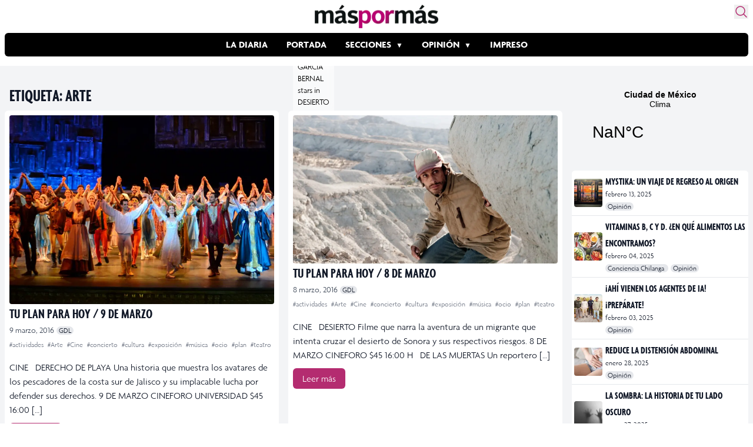

--- FILE ---
content_type: text/html; charset=UTF-8
request_url: https://www.maspormas.com/tag/arte/page/24/
body_size: 21901
content:
<!DOCTYPE html>
<html lang="es">
<head>
	<meta charset="UTF-8">
	<meta name="viewport" content="width=device-width">

    
    <!-- Twitter Card -->
    <meta name="twitter:card" value="summary" />
    <meta name="twitter:url" value="" />
    <meta name="twitter:title" value="" />
    <meta name="twitter:description" value="" />
    <meta name="twitter:image" value="" />
    <meta name="twitter:site" value="@maspormas" />
    <meta name="twitter:creator" value="@maspormas" />
    <!-- / Twitter Card -->

    <!-- Facebook OG -->
    <meta property="og:url" content="" />
    <meta property="og:type" content="article" />
    <meta property="og:title" content="" />
    <meta property="og:description" content="" />
    <meta property="og:image" content="" />
    <!-- / Facebook OG-->

    <link rel="dns-prefetch" href="https://img.maspormas.com/" />
        <link rel="preload" href="https://www.maspormas.com/wp-content/themes/maspormas/js/widget.min.js" as="script" type="text/javascript" />

    <!-- wphead -->
	<meta name='robots' content='index, follow, max-image-preview:large, max-snippet:-1, max-video-preview:-1' />
	<style>img:is([sizes="auto" i], [sizes^="auto," i]) { contain-intrinsic-size: 3000px 1500px }</style>
	
	<!-- This site is optimized with the Yoast SEO plugin v20.13 - https://yoast.com/wordpress/plugins/seo/ -->
	<title>Arte Archivos - Página 24 de 32 - Máspormás</title>
	<link rel="canonical" href="https://www.maspormas.com/tag/arte/page/24/" />
	<link rel="prev" href="https://www.maspormas.com/tag/arte/page/23/" />
	<link rel="next" href="https://www.maspormas.com/tag/arte/page/25/" />
	<meta property="og:locale" content="es_MX" />
	<meta property="og:type" content="article" />
	<meta property="og:title" content="Arte Archivos - Página 24 de 32 - Máspormás" />
	<meta property="og:url" content="http://www.maspormas.com/tag/arte/" />
	<meta property="og:site_name" content="Máspormás" />
	<meta name="twitter:card" content="summary_large_image" />
	<meta name="twitter:site" content="@maspormas" />
	<script type="application/ld+json" class="yoast-schema-graph">{"@context":"https://schema.org","@graph":[{"@type":"CollectionPage","@id":"http://www.maspormas.com/tag/arte/","url":"http://www.maspormas.com/tag/arte/page/24/","name":"Arte Archivos - Página 24 de 32 - Máspormás","isPartOf":{"@id":"https://www.maspormas.com/#website"},"primaryImageOfPage":{"@id":"http://www.maspormas.com/tag/arte/page/24/#primaryimage"},"image":{"@id":"http://www.maspormas.com/tag/arte/page/24/#primaryimage"},"thumbnailUrl":"https://img.maspormas.com/cdn-cgi/image/width=700,height=500,quality=75,format=auto,onerror=redirect/2016/03/romeo-y-julieta-.png","breadcrumb":{"@id":"http://www.maspormas.com/tag/arte/page/24/#breadcrumb"},"inLanguage":"es"},{"@type":"ImageObject","inLanguage":"es","@id":"http://www.maspormas.com/tag/arte/page/24/#primaryimage","url":"https://img.maspormas.com/cdn-cgi/image/width=700,height=500,quality=75,format=auto,onerror=redirect/2016/03/romeo-y-julieta-.png","contentUrl":"https://img.maspormas.com/cdn-cgi/image/width=700,height=500,quality=75,format=auto,onerror=redirect/2016/03/romeo-y-julieta-.png","width":700,"height":500},{"@type":"BreadcrumbList","@id":"http://www.maspormas.com/tag/arte/page/24/#breadcrumb","itemListElement":[{"@type":"ListItem","position":1,"name":"Inicio","item":"https://www.maspormas.com/"},{"@type":"ListItem","position":2,"name":"Arte"}]},{"@type":"WebSite","@id":"https://www.maspormas.com/#website","url":"https://www.maspormas.com/","name":"Máspormás","description":"Noticias nacionales e internacionales, deportes, cultura, ciencia, tecnología, viajes, salud, gastronomía, bienestar y mucho más.","publisher":{"@id":"https://www.maspormas.com/#organization"},"potentialAction":[{"@type":"SearchAction","target":{"@type":"EntryPoint","urlTemplate":"https://www.maspormas.com/?s={search_term_string}"},"query-input":"required name=search_term_string"}],"inLanguage":"es"},{"@type":"Organization","@id":"https://www.maspormas.com/#organization","name":"máspormás","url":"https://www.maspormas.com/","logo":{"@type":"ImageObject","inLanguage":"es","@id":"https://www.maspormas.com/#/schema/logo/image/","url":"https://img.maspormas.com/cdn-cgi/image/width=710,height=135,quality=75,format=auto,onerror=redirect/2023/03/Logo-Maspormas_Web.png","contentUrl":"https://img.maspormas.com/cdn-cgi/image/width=710,height=135,quality=75,format=auto,onerror=redirect/2023/03/Logo-Maspormas_Web.png","width":710,"height":135,"caption":"máspormás"},"image":{"@id":"https://www.maspormas.com/#/schema/logo/image/"},"sameAs":["https://es-la.facebook.com/maspormasoficial/","https://twitter.com/maspormas","https://www.instagram.com/maspormas/","https://www.tiktok.com/@maspormas"]}]}</script>
	<!-- / Yoast SEO plugin. -->


<link rel='dns-prefetch' href='//www.maspormas.com' />
<link rel="alternate" type="application/rss+xml" title="Máspormás &raquo; Arte RSS de la etiqueta" href="https://www.maspormas.com/tag/arte/feed/" />
<link rel='stylesheet' id='wp-block-library-css' href='https://www.maspormas.com/wp-includes/css/dist/block-library/style.min.css?ver=6.8.3' type='text/css' media='all' />
<style id='wp-block-library-theme-inline-css' type='text/css'>
.wp-block-audio :where(figcaption){color:#555;font-size:13px;text-align:center}.is-dark-theme .wp-block-audio :where(figcaption){color:#ffffffa6}.wp-block-audio{margin:0 0 1em}.wp-block-code{border:1px solid #ccc;border-radius:4px;font-family:Menlo,Consolas,monaco,monospace;padding:.8em 1em}.wp-block-embed :where(figcaption){color:#555;font-size:13px;text-align:center}.is-dark-theme .wp-block-embed :where(figcaption){color:#ffffffa6}.wp-block-embed{margin:0 0 1em}.blocks-gallery-caption{color:#555;font-size:13px;text-align:center}.is-dark-theme .blocks-gallery-caption{color:#ffffffa6}:root :where(.wp-block-image figcaption){color:#555;font-size:13px;text-align:center}.is-dark-theme :root :where(.wp-block-image figcaption){color:#ffffffa6}.wp-block-image{margin:0 0 1em}.wp-block-pullquote{border-bottom:4px solid;border-top:4px solid;color:currentColor;margin-bottom:1.75em}.wp-block-pullquote cite,.wp-block-pullquote footer,.wp-block-pullquote__citation{color:currentColor;font-size:.8125em;font-style:normal;text-transform:uppercase}.wp-block-quote{border-left:.25em solid;margin:0 0 1.75em;padding-left:1em}.wp-block-quote cite,.wp-block-quote footer{color:currentColor;font-size:.8125em;font-style:normal;position:relative}.wp-block-quote:where(.has-text-align-right){border-left:none;border-right:.25em solid;padding-left:0;padding-right:1em}.wp-block-quote:where(.has-text-align-center){border:none;padding-left:0}.wp-block-quote.is-large,.wp-block-quote.is-style-large,.wp-block-quote:where(.is-style-plain){border:none}.wp-block-search .wp-block-search__label{font-weight:700}.wp-block-search__button{border:1px solid #ccc;padding:.375em .625em}:where(.wp-block-group.has-background){padding:1.25em 2.375em}.wp-block-separator.has-css-opacity{opacity:.4}.wp-block-separator{border:none;border-bottom:2px solid;margin-left:auto;margin-right:auto}.wp-block-separator.has-alpha-channel-opacity{opacity:1}.wp-block-separator:not(.is-style-wide):not(.is-style-dots){width:100px}.wp-block-separator.has-background:not(.is-style-dots){border-bottom:none;height:1px}.wp-block-separator.has-background:not(.is-style-wide):not(.is-style-dots){height:2px}.wp-block-table{margin:0 0 1em}.wp-block-table td,.wp-block-table th{word-break:normal}.wp-block-table :where(figcaption){color:#555;font-size:13px;text-align:center}.is-dark-theme .wp-block-table :where(figcaption){color:#ffffffa6}.wp-block-video :where(figcaption){color:#555;font-size:13px;text-align:center}.is-dark-theme .wp-block-video :where(figcaption){color:#ffffffa6}.wp-block-video{margin:0 0 1em}:root :where(.wp-block-template-part.has-background){margin-bottom:0;margin-top:0;padding:1.25em 2.375em}
</style>
<style id='global-styles-inline-css' type='text/css'>
:root{--wp--preset--aspect-ratio--square: 1;--wp--preset--aspect-ratio--4-3: 4/3;--wp--preset--aspect-ratio--3-4: 3/4;--wp--preset--aspect-ratio--3-2: 3/2;--wp--preset--aspect-ratio--2-3: 2/3;--wp--preset--aspect-ratio--16-9: 16/9;--wp--preset--aspect-ratio--9-16: 9/16;--wp--preset--color--black: #000000;--wp--preset--color--cyan-bluish-gray: #abb8c3;--wp--preset--color--white: #ffffff;--wp--preset--color--pale-pink: #f78da7;--wp--preset--color--vivid-red: #cf2e2e;--wp--preset--color--luminous-vivid-orange: #ff6900;--wp--preset--color--luminous-vivid-amber: #fcb900;--wp--preset--color--light-green-cyan: #7bdcb5;--wp--preset--color--vivid-green-cyan: #00d084;--wp--preset--color--pale-cyan-blue: #8ed1fc;--wp--preset--color--vivid-cyan-blue: #0693e3;--wp--preset--color--vivid-purple: #9b51e0;--wp--preset--color--primary: #0EA5E9;--wp--preset--color--secondary: #14B8A6;--wp--preset--color--dark: #1F2937;--wp--preset--color--light: #F9FAFB;--wp--preset--gradient--vivid-cyan-blue-to-vivid-purple: linear-gradient(135deg,rgba(6,147,227,1) 0%,rgb(155,81,224) 100%);--wp--preset--gradient--light-green-cyan-to-vivid-green-cyan: linear-gradient(135deg,rgb(122,220,180) 0%,rgb(0,208,130) 100%);--wp--preset--gradient--luminous-vivid-amber-to-luminous-vivid-orange: linear-gradient(135deg,rgba(252,185,0,1) 0%,rgba(255,105,0,1) 100%);--wp--preset--gradient--luminous-vivid-orange-to-vivid-red: linear-gradient(135deg,rgba(255,105,0,1) 0%,rgb(207,46,46) 100%);--wp--preset--gradient--very-light-gray-to-cyan-bluish-gray: linear-gradient(135deg,rgb(238,238,238) 0%,rgb(169,184,195) 100%);--wp--preset--gradient--cool-to-warm-spectrum: linear-gradient(135deg,rgb(74,234,220) 0%,rgb(151,120,209) 20%,rgb(207,42,186) 40%,rgb(238,44,130) 60%,rgb(251,105,98) 80%,rgb(254,248,76) 100%);--wp--preset--gradient--blush-light-purple: linear-gradient(135deg,rgb(255,206,236) 0%,rgb(152,150,240) 100%);--wp--preset--gradient--blush-bordeaux: linear-gradient(135deg,rgb(254,205,165) 0%,rgb(254,45,45) 50%,rgb(107,0,62) 100%);--wp--preset--gradient--luminous-dusk: linear-gradient(135deg,rgb(255,203,112) 0%,rgb(199,81,192) 50%,rgb(65,88,208) 100%);--wp--preset--gradient--pale-ocean: linear-gradient(135deg,rgb(255,245,203) 0%,rgb(182,227,212) 50%,rgb(51,167,181) 100%);--wp--preset--gradient--electric-grass: linear-gradient(135deg,rgb(202,248,128) 0%,rgb(113,206,126) 100%);--wp--preset--gradient--midnight: linear-gradient(135deg,rgb(2,3,129) 0%,rgb(40,116,252) 100%);--wp--preset--font-size--small: 0.875rem;--wp--preset--font-size--medium: 20px;--wp--preset--font-size--large: 1.125rem;--wp--preset--font-size--x-large: 42px;--wp--preset--font-size--regular: 1.5rem;--wp--preset--font-size--xl: 1.25rem;--wp--preset--font-size--xxl: 1.5rem;--wp--preset--font-size--xxxl: 1.875rem;--wp--preset--spacing--20: 0.44rem;--wp--preset--spacing--30: 0.67rem;--wp--preset--spacing--40: 1rem;--wp--preset--spacing--50: 1.5rem;--wp--preset--spacing--60: 2.25rem;--wp--preset--spacing--70: 3.38rem;--wp--preset--spacing--80: 5.06rem;--wp--preset--shadow--natural: 6px 6px 9px rgba(0, 0, 0, 0.2);--wp--preset--shadow--deep: 12px 12px 50px rgba(0, 0, 0, 0.4);--wp--preset--shadow--sharp: 6px 6px 0px rgba(0, 0, 0, 0.2);--wp--preset--shadow--outlined: 6px 6px 0px -3px rgba(255, 255, 255, 1), 6px 6px rgba(0, 0, 0, 1);--wp--preset--shadow--crisp: 6px 6px 0px rgba(0, 0, 0, 1);}:root { --wp--style--global--content-size: 960px;--wp--style--global--wide-size: 1280px; }:where(body) { margin: 0; }.wp-site-blocks > .alignleft { float: left; margin-right: 2em; }.wp-site-blocks > .alignright { float: right; margin-left: 2em; }.wp-site-blocks > .aligncenter { justify-content: center; margin-left: auto; margin-right: auto; }:where(.is-layout-flex){gap: 0.5em;}:where(.is-layout-grid){gap: 0.5em;}.is-layout-flow > .alignleft{float: left;margin-inline-start: 0;margin-inline-end: 2em;}.is-layout-flow > .alignright{float: right;margin-inline-start: 2em;margin-inline-end: 0;}.is-layout-flow > .aligncenter{margin-left: auto !important;margin-right: auto !important;}.is-layout-constrained > .alignleft{float: left;margin-inline-start: 0;margin-inline-end: 2em;}.is-layout-constrained > .alignright{float: right;margin-inline-start: 2em;margin-inline-end: 0;}.is-layout-constrained > .aligncenter{margin-left: auto !important;margin-right: auto !important;}.is-layout-constrained > :where(:not(.alignleft):not(.alignright):not(.alignfull)){max-width: var(--wp--style--global--content-size);margin-left: auto !important;margin-right: auto !important;}.is-layout-constrained > .alignwide{max-width: var(--wp--style--global--wide-size);}body .is-layout-flex{display: flex;}.is-layout-flex{flex-wrap: wrap;align-items: center;}.is-layout-flex > :is(*, div){margin: 0;}body .is-layout-grid{display: grid;}.is-layout-grid > :is(*, div){margin: 0;}body{padding-top: 0px;padding-right: 0px;padding-bottom: 0px;padding-left: 0px;}a:where(:not(.wp-element-button)){text-decoration: underline;}:root :where(.wp-element-button, .wp-block-button__link){background-color: #32373c;border-width: 0;color: #fff;font-family: inherit;font-size: inherit;line-height: inherit;padding: calc(0.667em + 2px) calc(1.333em + 2px);text-decoration: none;}.has-black-color{color: var(--wp--preset--color--black) !important;}.has-cyan-bluish-gray-color{color: var(--wp--preset--color--cyan-bluish-gray) !important;}.has-white-color{color: var(--wp--preset--color--white) !important;}.has-pale-pink-color{color: var(--wp--preset--color--pale-pink) !important;}.has-vivid-red-color{color: var(--wp--preset--color--vivid-red) !important;}.has-luminous-vivid-orange-color{color: var(--wp--preset--color--luminous-vivid-orange) !important;}.has-luminous-vivid-amber-color{color: var(--wp--preset--color--luminous-vivid-amber) !important;}.has-light-green-cyan-color{color: var(--wp--preset--color--light-green-cyan) !important;}.has-vivid-green-cyan-color{color: var(--wp--preset--color--vivid-green-cyan) !important;}.has-pale-cyan-blue-color{color: var(--wp--preset--color--pale-cyan-blue) !important;}.has-vivid-cyan-blue-color{color: var(--wp--preset--color--vivid-cyan-blue) !important;}.has-vivid-purple-color{color: var(--wp--preset--color--vivid-purple) !important;}.has-primary-color{color: var(--wp--preset--color--primary) !important;}.has-secondary-color{color: var(--wp--preset--color--secondary) !important;}.has-dark-color{color: var(--wp--preset--color--dark) !important;}.has-light-color{color: var(--wp--preset--color--light) !important;}.has-black-background-color{background-color: var(--wp--preset--color--black) !important;}.has-cyan-bluish-gray-background-color{background-color: var(--wp--preset--color--cyan-bluish-gray) !important;}.has-white-background-color{background-color: var(--wp--preset--color--white) !important;}.has-pale-pink-background-color{background-color: var(--wp--preset--color--pale-pink) !important;}.has-vivid-red-background-color{background-color: var(--wp--preset--color--vivid-red) !important;}.has-luminous-vivid-orange-background-color{background-color: var(--wp--preset--color--luminous-vivid-orange) !important;}.has-luminous-vivid-amber-background-color{background-color: var(--wp--preset--color--luminous-vivid-amber) !important;}.has-light-green-cyan-background-color{background-color: var(--wp--preset--color--light-green-cyan) !important;}.has-vivid-green-cyan-background-color{background-color: var(--wp--preset--color--vivid-green-cyan) !important;}.has-pale-cyan-blue-background-color{background-color: var(--wp--preset--color--pale-cyan-blue) !important;}.has-vivid-cyan-blue-background-color{background-color: var(--wp--preset--color--vivid-cyan-blue) !important;}.has-vivid-purple-background-color{background-color: var(--wp--preset--color--vivid-purple) !important;}.has-primary-background-color{background-color: var(--wp--preset--color--primary) !important;}.has-secondary-background-color{background-color: var(--wp--preset--color--secondary) !important;}.has-dark-background-color{background-color: var(--wp--preset--color--dark) !important;}.has-light-background-color{background-color: var(--wp--preset--color--light) !important;}.has-black-border-color{border-color: var(--wp--preset--color--black) !important;}.has-cyan-bluish-gray-border-color{border-color: var(--wp--preset--color--cyan-bluish-gray) !important;}.has-white-border-color{border-color: var(--wp--preset--color--white) !important;}.has-pale-pink-border-color{border-color: var(--wp--preset--color--pale-pink) !important;}.has-vivid-red-border-color{border-color: var(--wp--preset--color--vivid-red) !important;}.has-luminous-vivid-orange-border-color{border-color: var(--wp--preset--color--luminous-vivid-orange) !important;}.has-luminous-vivid-amber-border-color{border-color: var(--wp--preset--color--luminous-vivid-amber) !important;}.has-light-green-cyan-border-color{border-color: var(--wp--preset--color--light-green-cyan) !important;}.has-vivid-green-cyan-border-color{border-color: var(--wp--preset--color--vivid-green-cyan) !important;}.has-pale-cyan-blue-border-color{border-color: var(--wp--preset--color--pale-cyan-blue) !important;}.has-vivid-cyan-blue-border-color{border-color: var(--wp--preset--color--vivid-cyan-blue) !important;}.has-vivid-purple-border-color{border-color: var(--wp--preset--color--vivid-purple) !important;}.has-primary-border-color{border-color: var(--wp--preset--color--primary) !important;}.has-secondary-border-color{border-color: var(--wp--preset--color--secondary) !important;}.has-dark-border-color{border-color: var(--wp--preset--color--dark) !important;}.has-light-border-color{border-color: var(--wp--preset--color--light) !important;}.has-vivid-cyan-blue-to-vivid-purple-gradient-background{background: var(--wp--preset--gradient--vivid-cyan-blue-to-vivid-purple) !important;}.has-light-green-cyan-to-vivid-green-cyan-gradient-background{background: var(--wp--preset--gradient--light-green-cyan-to-vivid-green-cyan) !important;}.has-luminous-vivid-amber-to-luminous-vivid-orange-gradient-background{background: var(--wp--preset--gradient--luminous-vivid-amber-to-luminous-vivid-orange) !important;}.has-luminous-vivid-orange-to-vivid-red-gradient-background{background: var(--wp--preset--gradient--luminous-vivid-orange-to-vivid-red) !important;}.has-very-light-gray-to-cyan-bluish-gray-gradient-background{background: var(--wp--preset--gradient--very-light-gray-to-cyan-bluish-gray) !important;}.has-cool-to-warm-spectrum-gradient-background{background: var(--wp--preset--gradient--cool-to-warm-spectrum) !important;}.has-blush-light-purple-gradient-background{background: var(--wp--preset--gradient--blush-light-purple) !important;}.has-blush-bordeaux-gradient-background{background: var(--wp--preset--gradient--blush-bordeaux) !important;}.has-luminous-dusk-gradient-background{background: var(--wp--preset--gradient--luminous-dusk) !important;}.has-pale-ocean-gradient-background{background: var(--wp--preset--gradient--pale-ocean) !important;}.has-electric-grass-gradient-background{background: var(--wp--preset--gradient--electric-grass) !important;}.has-midnight-gradient-background{background: var(--wp--preset--gradient--midnight) !important;}.has-small-font-size{font-size: var(--wp--preset--font-size--small) !important;}.has-medium-font-size{font-size: var(--wp--preset--font-size--medium) !important;}.has-large-font-size{font-size: var(--wp--preset--font-size--large) !important;}.has-x-large-font-size{font-size: var(--wp--preset--font-size--x-large) !important;}.has-regular-font-size{font-size: var(--wp--preset--font-size--regular) !important;}.has-xl-font-size{font-size: var(--wp--preset--font-size--xl) !important;}.has-xxl-font-size{font-size: var(--wp--preset--font-size--xxl) !important;}.has-xxxl-font-size{font-size: var(--wp--preset--font-size--xxxl) !important;}
:where(.wp-block-post-template.is-layout-flex){gap: 1.25em;}:where(.wp-block-post-template.is-layout-grid){gap: 1.25em;}
:where(.wp-block-columns.is-layout-flex){gap: 2em;}:where(.wp-block-columns.is-layout-grid){gap: 2em;}
:root :where(.wp-block-pullquote){font-size: 1.5em;line-height: 1.6;}
</style>
<link rel='stylesheet' id='tailpress-css' href='https://www.maspormas.com/wp-content/themes/maspormas/css/app.css?ver=0.1.10' type='text/css' media='all' />
<link rel='stylesheet' id='fonts-css' href='https://www.maspormas.com/wp-content/themes/maspormas/css/fonts.css?ver=0.1.10' type='text/css' media='all' />
<link rel="https://api.w.org/" href="https://www.maspormas.com/wp-json/" /><link rel="alternate" title="JSON" type="application/json" href="https://www.maspormas.com/wp-json/wp/v2/tags/98" /><link rel="EditURI" type="application/rsd+xml" title="RSD" href="https://www.maspormas.com/xmlrpc.php?rsd" />
<meta name="generator" content="WordPress 6.8.3" />

		<meta name="lico:reference" content="84174">
		<meta name="lico:site_name" content="Máspormás">
		<meta name="lico:post_type" content="post">
		<meta name="lico:pt" content="secciones">
<meta name="lico:tag" content="actividades">
<meta name="lico:tag" content="Arte">
<meta name="lico:tag" content="Cine">
<meta name="lico:tag" content="concierto">
<meta name="lico:tag" content="cultura">
<meta name="lico:tag" content="exposición">
<meta name="lico:tag" content="música">
<meta name="lico:tag" content="ocio">
<meta name="lico:tag" content="plan">
<meta name="lico:tag" content="teatro">
<script>window.isLicoEnabled = true;</script><!-- No hay ninguna versión amphtml disponible para esta URL. -->		<style type="text/css" id="wp-custom-css">
			.widgetMainNews>div{
	height:60px!important;
}		</style>
		    <!-- /wphead -->

    <!-- jQuery CDN -->
    <!-- <script src="https://code.jquery.com/jquery-3.7.0.min.js"
            integrity="sha256-2Pmvv0kuTBOenSvLm6bvfBSSHrUJ+3A7x6P5Ebd07/g="
            crossorigin="anonymous"></script> -->

    <!-- Alpine js -->
    <script src="//unpkg.com/alpinejs" defer></script>

    <!-- Google Adsense -->
    <script async src="https://securepubads.g.doubleclick.net/tag/js/gpt.js"></script>

    <!-- Google tag (gtag.js) -->
    <script async src="https://www.googletagmanager.com/gtag/js?id=G-K4BJKLNPJG"></script>
    <script>
        window.dataLayer = window.dataLayer || [];
        function gtag(){dataLayer.push(arguments);}
        gtag('js', new Date());
        gtag('config', 'G-K4BJKLNPJG');

        window.googletag = window.googletag || {cmd: []};
        googletag.cmd.push(function() {
            googletag.defineSlot('/160229725/AdExchangemaspormas/maspormas_Takeover', [1, 1], 'div-gpt-ad-1690854706745-0').addService(googletag.pubads());
            googletag.defineSlot('/160229725/AdExchangemaspormas/maspormas_Nota_1_Leaderboard', [[320, 50], [300, 100], [300, 250], [728, 90], [468, 60], [320, 100]], 'div-gpt-ad-1690854613599-0').addService(googletag.pubads());
            googletag.defineSlot('/160229725/AdExchangemaspormas/maspormas_Nota_2_Leaderboard', [[320, 100], [300, 250], [468, 60], [320, 50], [300, 100], [728, 90]], 'div-gpt-ad-1690854623750-0').addService(googletag.pubads());
            googletag.defineSlot('/160229725/AdExchangemaspormas/maspormas_Nota_3_Leaderboard', [[300, 100], [320, 50], [320, 100], [300, 250], [728, 90], [468, 60]], 'div-gpt-ad-1690854638613-0').addService(googletag.pubads());
            googletag.defineSlot('/160229725/AdExchangemaspormas/maspormas_Seccion_1_Billboard', [[468, 60], [300, 100], [728, 90], [320, 100], [320, 50], [970, 90], [970, 250]], 'div-gpt-ad-1690854644470-0').addService(googletag.pubads());
            googletag.defineSlot('/160229725/AdExchangemaspormas/maspormas_Seccion_1_Halfpage', [[300, 100], [300, 600], [320, 50], [468, 60], [300, 250], [320, 100]], 'div-gpt-ad-1690854653187-0').addService(googletag.pubads());
            googletag.defineSlot('/160229725/AdExchangemaspormas/maspormas_Seccion_1_Box', [[320, 100], [300, 250], [320, 50], [468, 60], [300, 100]], 'div-gpt-ad-1690854648556-0').addService(googletag.pubads());
            googletag.defineSlot('/160229725/AdExchangemaspormas/maspormas_Seccion_1_Leaderboard', [[468, 60], [300, 250], [728, 90], [320, 100], [320, 50], [300, 100]], 'div-gpt-ad-1690854658099-0').addService(googletag.pubads());
            googletag.pubads().enableSingleRequest();
            googletag.pubads().collapseEmptyDivs();
            googletag.enableServices();
        });
    </script>
	<style media="screen">
		.weather{
			display: block;
			max-width: 1278px;
			margin: auto;
			grid-template-columns: 1fr 970px;
		}
		.weather .widget{display: none; padding:1rem 0;}
		.weather .ad{ max-width: 100vw; overflow:hidden; display: flex; justify-content: center; padding:1rem;}
		@media (min-width:1130px) {
			.weather{display: grid; }
			.weather .ad{ min-width: 970px;}
			.weather .widget{display:block; min-height:100px; height:auto; align-self: center;}
			.weather .widget a{border-radius: 8px; background: #B42C70; color:white;}

		}
		.header-ad {
			max-width: 1263px;

			margin: auto;
			display: flex;
			justify-content: center;
			padding: 1rem;
		}
	</style>

<script data-cfasync="false" nonce="21f5f0ba-64e3-4e29-8c25-96821eecf3ff">try{(function(w,d){!function(j,k,l,m){if(j.zaraz)console.error("zaraz is loaded twice");else{j[l]=j[l]||{};j[l].executed=[];j.zaraz={deferred:[],listeners:[]};j.zaraz._v="5874";j.zaraz._n="21f5f0ba-64e3-4e29-8c25-96821eecf3ff";j.zaraz.q=[];j.zaraz._f=function(n){return async function(){var o=Array.prototype.slice.call(arguments);j.zaraz.q.push({m:n,a:o})}};for(const p of["track","set","debug"])j.zaraz[p]=j.zaraz._f(p);j.zaraz.init=()=>{var q=k.getElementsByTagName(m)[0],r=k.createElement(m),s=k.getElementsByTagName("title")[0];s&&(j[l].t=k.getElementsByTagName("title")[0].text);j[l].x=Math.random();j[l].w=j.screen.width;j[l].h=j.screen.height;j[l].j=j.innerHeight;j[l].e=j.innerWidth;j[l].l=j.location.href;j[l].r=k.referrer;j[l].k=j.screen.colorDepth;j[l].n=k.characterSet;j[l].o=(new Date).getTimezoneOffset();if(j.dataLayer)for(const t of Object.entries(Object.entries(dataLayer).reduce((u,v)=>({...u[1],...v[1]}),{})))zaraz.set(t[0],t[1],{scope:"page"});j[l].q=[];for(;j.zaraz.q.length;){const w=j.zaraz.q.shift();j[l].q.push(w)}r.defer=!0;for(const x of[localStorage,sessionStorage])Object.keys(x||{}).filter(z=>z.startsWith("_zaraz_")).forEach(y=>{try{j[l]["z_"+y.slice(7)]=JSON.parse(x.getItem(y))}catch{j[l]["z_"+y.slice(7)]=x.getItem(y)}});r.referrerPolicy="origin";r.src="/cdn-cgi/zaraz/s.js?z="+btoa(encodeURIComponent(JSON.stringify(j[l])));q.parentNode.insertBefore(r,q)};["complete","interactive"].includes(k.readyState)?zaraz.init():j.addEventListener("DOMContentLoaded",zaraz.init)}}(w,d,"zarazData","script");window.zaraz._p=async d$=>new Promise(ea=>{if(d$){d$.e&&d$.e.forEach(eb=>{try{const ec=d.querySelector("script[nonce]"),ed=ec?.nonce||ec?.getAttribute("nonce"),ee=d.createElement("script");ed&&(ee.nonce=ed);ee.innerHTML=eb;ee.onload=()=>{d.head.removeChild(ee)};d.head.appendChild(ee)}catch(ef){console.error(`Error executing script: ${eb}\n`,ef)}});Promise.allSettled((d$.f||[]).map(eg=>fetch(eg[0],eg[1])))}ea()});zaraz._p({"e":["(function(w,d){})(window,document)"]});})(window,document)}catch(e){throw fetch("/cdn-cgi/zaraz/t"),e;};</script></head>

<body class="archive paged tag tag-arte tag-98 paged-24 tag-paged-24 wp-theme-maspormas bg-white text-gray-900 antialiased">


<div id="page" class="min-h-screen flex flex-col">

	
    <header
        aria-label="Header"
        x-data="{
            shadow: false,
            showShadow() {
                    this.shadow = this.$el.getBoundingClientRect().top == 0
                    && window.scrollY > 0
            }
        }"
        x-init="showShadow()"
        @scroll.window="showShadow()"
        :class="{'shadow-md': shadow}"
        class="sticky top-0 z-50 transition-all bg-white rounded-md p-2 w-full max-w-7xl mx-auto"
    >

		<div class="mx-auto relative">

            <section class="flex justify-center items-center mb-2 relative">
                <!-- Logo -->
                <a href="https://www.maspormas.com" class="">
                    <img src="https://img.maspormas.com/cdn-cgi/image/width=210,height=40,quality=75,format=auto,onerror=redirect/2023/03/Logo-Maspormas_Web.png" width="210" height="40" loading="eager" alt="más por más logo" class="h-10" srcset="https://img.maspormas.com/cdn-cgi/image/width=210,height=40,quality=75,format=auto,onerror=redirect/2023/03/Logo-Maspormas_Web.png 1x, https://img.maspormas.com/cdn-cgi/image/width=420,height=80,quality=75,format=auto,onerror=redirect/2023/03/Logo-Maspormas_Web.png 2x" />
                </a>

                <!-- search form button -->
                <button id="search-form-opener" aria-label="Buscar" class="absolute top-0 right-0 text-[#B42C70] hover:transform hover:scale-110 transition">
                    <svg xmlns="http://www.w3.org/2000/svg" fill="none" viewBox="0 0 24 24" stroke-width="1.5" stroke="currentColor" class="w-6 h-6">
                        <path stroke-linecap="round" stroke-linejoin="round" d="M21 21l-5.197-5.197m0 0A7.5 7.5 0 105.196 5.196a7.5 7.5 0 0010.607 10.607z" />
                    </svg>
                </button>
            </section>

            <!-- Menu -->
            <section class="flex gap-4 items-center mb-2">
                <div class="lg:hidden">
                    <a href="#" aria-label="Toggle navigation" id="secondary-menu-toggle">
                        <svg viewBox="0 0 20 20" class="w-6 h-6" version="1.1"
                             xmlns="http://www.w3.org/2000/svg" xmlns:xlink="http://www.w3.org/1999/xlink">
                            <g stroke="none" stroke-width="1" fill="currentColor" fill-rule="evenodd">
                                <g id="icon-shape">
                                    <path d="M0,3 L20,3 L20,5 L0,5 L0,3 Z M0,9 L20,9 L20,11 L0,11 L0,9 Z M0,15 L20,15 L20,17 L0,17 L0,15 Z"
                                          id="Combined-Shape"></path>
                                </g>
                            </g>
                        </svg>
                    </a>
                </div>

                <div class="overflow-auto bg-black rounded-md w-full">
	                <div id="primary-menu" class="menu-estructura-2023-container"><ul id="menu-estructura-2023" class="flex justify-start lg:justify-center font-bold text-white uppercase whitespace-nowrap flex-nowrap m-auto scroll-auto"><li id="menu-item-215630" class="menu-item menu-item-type-taxonomy menu-item-object-category menu-item-215630 py-2 px-4 hover:bg-[#B42C70] transition"><a href="https://www.maspormas.com/category/ciudad/la-diaria/">La Diaria</a></li>
<li id="menu-item-215631" class="menu-item menu-item-type-taxonomy menu-item-object-post_tag menu-item-215631 py-2 px-4 hover:bg-[#B42C70] transition"><a href="https://www.maspormas.com/tag/en-portada/">Portada</a></li>
<li id="menu-item-215634" class="sub-menu menu-item menu-item-type-taxonomy menu-item-object-category menu-item-has-children menu-item-215634 py-2 px-4 hover:bg-[#B42C70] transition"><a href="https://www.maspormas.com/category/secciones/">Secciones</a>
<ul class="sub-menu">
	<li id="menu-item-215651" class="menu-item menu-item-type-taxonomy menu-item-object-category menu-item-215651 py-2 px-4 hover:bg-[#B42C70] transition"><a href="https://www.maspormas.com/category/ciudad/bajo-la-lupa-ciudad/">Bajo la lupa</a></li>
	<li id="menu-item-215652" class="menu-item menu-item-type-taxonomy menu-item-object-category menu-item-215652 py-2 px-4 hover:bg-[#B42C70] transition"><a href="https://www.maspormas.com/category/ciudad/bullicio/">Bullicio</a></li>
	<li id="menu-item-215653" class="menu-item menu-item-type-taxonomy menu-item-object-category menu-item-215653 py-2 px-4 hover:bg-[#B42C70] transition"><a href="https://www.maspormas.com/category/ciudad/de-momento/">De Momento</a></li>
	<li id="menu-item-215654" class="menu-item menu-item-type-taxonomy menu-item-object-category menu-item-215654 py-2 px-4 hover:bg-[#B42C70] transition"><a href="https://www.maspormas.com/category/ciudad/enterate/">Entérate</a></li>
	<li id="menu-item-215659" class="menu-item menu-item-type-taxonomy menu-item-object-post_tag menu-item-215659 py-2 px-4 hover:bg-[#B42C70] transition"><a href="https://www.maspormas.com/tag/entrevista/">Entrevista</a></li>
	<li id="menu-item-215655" class="menu-item menu-item-type-taxonomy menu-item-object-category menu-item-215655 py-2 px-4 hover:bg-[#B42C70] transition"><a href="https://www.maspormas.com/category/ciudad/red-vecinal/">Red Vecinal</a></li>
	<li id="menu-item-215656" class="menu-item menu-item-type-taxonomy menu-item-object-category menu-item-215656 py-2 px-4 hover:bg-[#B42C70] transition"><a href="https://www.maspormas.com/category/ciudad/republica/">República</a></li>
	<li id="menu-item-215657" class="menu-item menu-item-type-taxonomy menu-item-object-category menu-item-215657 py-2 px-4 hover:bg-[#B42C70] transition"><a href="https://www.maspormas.com/category/ciudad/sabermetria/">Sabermetria</a></li>
</ul>
</li>
<li id="menu-item-215635" class="sub-menu menu-item menu-item-type-taxonomy menu-item-object-category menu-item-has-children menu-item-215635 py-2 px-4 hover:bg-[#B42C70] transition"><a href="https://www.maspormas.com/category/opinion/">Opinión</a>
<ul class="sub-menu">
	<li id="menu-item-215646" class="menu-item menu-item-type-taxonomy menu-item-object-category menu-item-215646 py-2 px-4 hover:bg-[#B42C70] transition"><a href="https://www.maspormas.com/category/aprende-emprende/">Aprende Emprende</a></li>
	<li id="menu-item-215650" class="menu-item menu-item-type-taxonomy menu-item-object-category menu-item-215650 py-2 px-4 hover:bg-[#B42C70] transition"><a href="https://www.maspormas.com/category/opinion/articulo-7/">Articulo 7°</a></li>
	<li id="menu-item-215642" class="menu-item menu-item-type-taxonomy menu-item-object-category menu-item-215642 py-2 px-4 hover:bg-[#B42C70] transition"><a href="https://www.maspormas.com/category/opinion/bar-emprende-opinion/">Bar Emprende</a></li>
	<li id="menu-item-215649" class="menu-item menu-item-type-taxonomy menu-item-object-category menu-item-215649 py-2 px-4 hover:bg-[#B42C70] transition"><a href="https://www.maspormas.com/category/gastronomia/comer-del-lado-b-al-z-y-mas-alla/">Comer del lado B al Z y más allá</a></li>
	<li id="menu-item-215647" class="menu-item menu-item-type-taxonomy menu-item-object-category menu-item-215647 py-2 px-4 hover:bg-[#B42C70] transition"><a href="https://www.maspormas.com/category/especiales/">Especiales</a></li>
	<li id="menu-item-215644" class="menu-item menu-item-type-taxonomy menu-item-object-category menu-item-215644 py-2 px-4 hover:bg-[#B42C70] transition"><a href="https://www.maspormas.com/category/opinion/estar-bien/">Estar bien</a></li>
	<li id="menu-item-215645" class="menu-item menu-item-type-taxonomy menu-item-object-category menu-item-215645 py-2 px-4 hover:bg-[#B42C70] transition"><a href="https://www.maspormas.com/category/opinion/introspeccion/">Introspección</a></li>
</ul>
</li>
<li id="menu-item-215633" class="menu-item menu-item-type-taxonomy menu-item-object-category menu-item-215633 py-2 px-4 hover:bg-[#B42C70] transition"><a href="https://www.maspormas.com/category/impreso/">Impreso</a></li>
</ul></div>                </div>
            </section>

            <!-- mobile menu -->
            <section id="secondary-menu-container" class="hidden bg-gray-100 relative rounded-md shadow-lg">
				<div id="secondary-menu" class="menu-side-menu-2023-container"><ul id="menu-side-menu-2023" class="flex gap-6 font-bold"><li id="menu-item-215636" class="menu-item menu-item-type-taxonomy menu-item-object-category menu-item-has-children menu-item-215636 p-2 border-b"><a href="https://www.maspormas.com/category/secciones/">Secciones</a>
<ul class="sub-menu">
	<li id="menu-item-215666" class="menu-item menu-item-type-taxonomy menu-item-object-category menu-item-215666 p-2 border-b"><a href="https://www.maspormas.com/category/ciudad/bajo-la-lupa-ciudad/">Bajo la lupa</a></li>
	<li id="menu-item-215667" class="menu-item menu-item-type-taxonomy menu-item-object-category menu-item-215667 p-2 border-b"><a href="https://www.maspormas.com/category/ciudad/bullicio/">Bullicio</a></li>
	<li id="menu-item-215668" class="menu-item menu-item-type-taxonomy menu-item-object-category menu-item-215668 p-2 border-b"><a href="https://www.maspormas.com/category/ciudad/de-momento/">De Momento</a></li>
	<li id="menu-item-215669" class="menu-item menu-item-type-taxonomy menu-item-object-category menu-item-215669 p-2 border-b"><a href="https://www.maspormas.com/category/ciudad/enterate/">Entérate</a></li>
	<li id="menu-item-215665" class="menu-item menu-item-type-taxonomy menu-item-object-post_tag menu-item-215665 p-2 border-b"><a href="https://www.maspormas.com/tag/entrevista/">Entrevista</a></li>
	<li id="menu-item-215670" class="menu-item menu-item-type-taxonomy menu-item-object-category menu-item-215670 p-2 border-b"><a href="https://www.maspormas.com/category/ciudad/red-vecinal/">Red Vecinal</a></li>
	<li id="menu-item-215671" class="menu-item menu-item-type-taxonomy menu-item-object-category menu-item-215671 p-2 border-b"><a href="https://www.maspormas.com/category/ciudad/republica/">República</a></li>
	<li id="menu-item-215672" class="menu-item menu-item-type-taxonomy menu-item-object-category menu-item-215672 p-2 border-b"><a href="https://www.maspormas.com/category/ciudad/sabermetria/">Sabermetria</a></li>
</ul>
</li>
<li id="menu-item-215637" class="menu-item menu-item-type-taxonomy menu-item-object-category menu-item-has-children menu-item-215637 p-2 border-b"><a href="https://www.maspormas.com/category/opinion/">Opinión</a>
<ul class="sub-menu">
	<li id="menu-item-215662" class="menu-item menu-item-type-taxonomy menu-item-object-category menu-item-215662 p-2 border-b"><a href="https://www.maspormas.com/category/aprende-emprende/">Aprende Emprende</a></li>
	<li id="menu-item-215660" class="menu-item menu-item-type-taxonomy menu-item-object-category menu-item-215660 p-2 border-b"><a href="https://www.maspormas.com/category/opinion/articulo-7/">Articulo 7°</a></li>
	<li id="menu-item-215638" class="menu-item menu-item-type-taxonomy menu-item-object-category menu-item-215638 p-2 border-b"><a href="https://www.maspormas.com/category/opinion/bar-emprende-opinion/">Bar Emprende</a></li>
	<li id="menu-item-215661" class="menu-item menu-item-type-taxonomy menu-item-object-category menu-item-215661 p-2 border-b"><a href="https://www.maspormas.com/category/gastronomia/comer-del-lado-b-al-z-y-mas-alla/">Comer del lado B al Z y más allá</a></li>
	<li id="menu-item-215663" class="menu-item menu-item-type-taxonomy menu-item-object-category menu-item-215663 p-2 border-b"><a href="https://www.maspormas.com/category/especiales/">Especiales</a></li>
	<li id="menu-item-215640" class="menu-item menu-item-type-taxonomy menu-item-object-category menu-item-215640 p-2 border-b"><a href="https://www.maspormas.com/category/opinion/estar-bien/">Estar bien</a></li>
	<li id="menu-item-215641" class="menu-item menu-item-type-taxonomy menu-item-object-category menu-item-215641 p-2 border-b"><a href="https://www.maspormas.com/category/opinion/introspeccion/">Introspección</a></li>
</ul>
</li>
</ul></div>
                <button id="secondary-menu-close" class="m-0 p-0 bg-transparent text-[#B42C70] absolute top-2 right-2">
                    <svg xmlns="http://www.w3.org/2000/svg" fill="none" viewBox="0 0 24 24" stroke-width="1.5" stroke="currentColor" class="w-8 h-8">
                        <path stroke-linecap="round" stroke-linejoin="round" d="M6 18L18 6M6 6l12 12" />
                    </svg>
                </button>
            </section>

        </div>

        <!-- Search form -->
        <div id="search-form-container" class="hidden absolute inset-0 bg-gray-300 shadow-md rounded-md z-10 flex justify-center items-center">
            <form role="search" method="get" id="custom_searchform" class="flex mt-4 items-center justify-center flex-row w-full" action="https://www.maspormas.com/">

                <input type="search" value="" name="search" id="searchInput" placeholder="Buscar..." required class="p-2 rounded-tl-md rounded-bl-md text-[#B42C70] border w-60" />

                <input type="submit" id="searchsubmit" value="Buscar..." class="cursor-pointer bg-[#B42C70] py-2 px-4 text-white rounded-tr-md rounded-br-md uppercase font-bold" />

            </form>

            <button id="search-form-closer" class="m-0 p-0 bg-transparent text-[#B42C70] absolute top-1 right-1">
                <svg xmlns="http://www.w3.org/2000/svg" fill="none" viewBox="0 0 24 24" stroke-width="1.5" stroke="currentColor" class="w-8 h-8">
                    <path stroke-linecap="round" stroke-linejoin="round" d="M6 18L18 6M6 6l12 12" />
                </svg>
            </button>

            <div id="searchStatusSpinnerContainer" class="hidden flex justify-center items-center">
                <div class="h-8 w-8 animate-spin rounded-full border-4 border-solid border-[#B42C70] border-r-transparent align-[-0.125em] motion-reduce:animate-[spin_1.5s_linear_infinite]" role="status">
                    <span class="!absolute !-m-px !h-px !w-px !overflow-hidden !whitespace-nowrap !border-0 !p-0 ![clip:rect(0,0,0,0)]">Loading...</span>
                </div>
            </div>

        </div>

	</header>

	<div id="content" class="site-content flex-grow bg-gray-100">

        <!-- <section class="weather"> -->

            <!-- <div class="widget">
                <a class="weatherwidget-io w-full h-full" href="https://forecast7.com/es/19d43n99d13/mexico-city/" data-label_1="Ciudad de México" data-label_2="Clima" data-icons="Climacons Animated" data-mode="Current" data-theme="candy" data-basecolor="#B42C70" data-cloudfill="#B42C70"></a>
            </div> -->

            <!-- Google Ad desktop -->
			<div class="header-ad">
				<div class="ad">
					<div id="div-gpt-ad-1690854644470-0" style='min-width: 300px; min-height: 50px;'></div>
				</div>

			</div>

            <!-- Google Ad Mobile -->
            <!--<div class="lg:hidden flex justify-center items-center g-ad">-->
                <!--<div id='div-gpt-ad-1690854644470-0' style='min-width: 300px; min-height: 50px;'></div>-->
            <!--</div>-->
        <!-- </section> -->

		
		<main class="max-w-7xl mx-auto px-2">

            <section class="grid grid-cols-1 lg:grid-cols-[minmax(0,_1fr)_300px] gap-4">

                <section class="main-content w-full">

<div class="mx-auto">

	
	                <h1 class="px-2 text-3xl mb-2">
                Etiqueta: <span>Arte</span>            </h1>
        
        <div class="
                             grid lg:grid-cols-2 gap-4 mb-4
                    ">
                            
	            
                <article
    id="post-84174" class="bg-white p-2 rounded-md post-84174 post type-post status-publish format-standard has-post-thumbnail hentry category-maspormas-gdl tag-actividades tag-arte tag-cine tag-concierto tag-cultura tag-exposicion tag-musica tag-ocio tag-plan tag-teatro">

	<header class="entry-header mb-4">

		
            <div>
                <a href="https://www.maspormas.com/maspormas-gdl/tu-plan-para-hoy-9-de-marzo-2/" title="Tu plan para hoy / 9 de marzo" class="relative">
                    <img width="360" height="202" src="https://img.maspormas.com/cdn-cgi/image/width=360,height=202,quality=75,format=auto,onerror=redirect,fit=crop/2016/03/romeo-y-julieta-.png" class="object-cover w-full rounded mr-2 wp-post-image" alt="" loading="eager" srcset="https://img.maspormas.com/cdn-cgi/image/width=360,height=202,quality=75,format=auto,onerror=redirect,fit=crop/2016/03/romeo-y-julieta-.png 360w, https://img.maspormas.com/cdn-cgi/image/width=720,height=404,quality=75,format=auto,onerror=redirect,fit=crop/2016/03/romeo-y-julieta-.png 720w, https://img.maspormas.com/cdn-cgi/image/width=420,height=235,quality=75,format=auto,onerror=redirect,fit=crop/2016/03/romeo-y-julieta-.png 420w, https://img.maspormas.com/cdn-cgi/image/width=840,height=470,quality=75,format=auto,onerror=redirect,fit=crop/2016/03/romeo-y-julieta-.png 840w, https://img.maspormas.com/cdn-cgi/image/width=950,height=534,quality=75,format=auto,onerror=redirect,fit=crop/2016/03/romeo-y-julieta-.png 950w, https://img.maspormas.com/cdn-cgi/image/width=1200,height=672,quality=75,format=auto,onerror=redirect,fit=crop/2016/03/romeo-y-julieta-.png 1200w" sizes="100vw, (min-width: 960px) 950px" fetchpriority="high" decoding="async" />	                                </a>
            </div>

		
		<h2 class="entry-title text-2xl"><a href="https://www.maspormas.com/maspormas-gdl/tu-plan-para-hoy-9-de-marzo-2/" rel="bookmark">Tu plan para hoy / 9 de marzo</a></h2>
		            <time datetime="2016-03-09T05:00:11-06:00" itemprop="datePublished" class="text-sm text-gray-700">9 marzo, 2016</time>
            <span>
                                    <a class="bg-gray-200 text-xs rounded-lg px-1 mr-1" href="https://www.maspormas.com/category/maspormas-gdl/">
                        GDL                    </a>
                            </span>

            <span class="block">
                
                    <a class="text-xs rounded-lg mr-1 text-gray-500 hover:text-black" href="">
                        #actividades                    </a>

                
                    <a class="text-xs rounded-lg mr-1 text-gray-500 hover:text-black" href="">
                        #Arte                    </a>

                
                    <a class="text-xs rounded-lg mr-1 text-gray-500 hover:text-black" href="">
                        #Cine                    </a>

                
                    <a class="text-xs rounded-lg mr-1 text-gray-500 hover:text-black" href="">
                        #concierto                    </a>

                
                    <a class="text-xs rounded-lg mr-1 text-gray-500 hover:text-black" href="">
                        #cultura                    </a>

                
                    <a class="text-xs rounded-lg mr-1 text-gray-500 hover:text-black" href="">
                        #exposición                    </a>

                
                    <a class="text-xs rounded-lg mr-1 text-gray-500 hover:text-black" href="">
                        #música                    </a>

                
                    <a class="text-xs rounded-lg mr-1 text-gray-500 hover:text-black" href="">
                        #ocio                    </a>

                
                    <a class="text-xs rounded-lg mr-1 text-gray-500 hover:text-black" href="">
                        #plan                    </a>

                
                    <a class="text-xs rounded-lg mr-1 text-gray-500 hover:text-black" href="">
                        #teatro                    </a>

                            </span>
        	</header>

	
		<div class="entry-summary pb-2">
            <div class="mb-4">
                <p>CINE &nbsp; DERECHO DE PLAYA Una historia que muestra los avatares de los pescadores de la costa sur de Jalisco y su implacable lucha por defender sus derechos. 9 DE MARZO CINEFORO UNIVERSIDAD $45 16:00 [&hellip;]</p>
            </div>


            <div>
                <a class="bg-[#B42C70] py-2 px-4 text-white rounded-md" href="https://www.maspormas.com/maspormas-gdl/tu-plan-para-hoy-9-de-marzo-2/" title="Tu plan para hoy / 9 de marzo">Leer más</a>
            </div>

		</div>

	
</article>
                            
	            
                <article
    id="post-83916" class="bg-white p-2 rounded-md post-83916 post type-post status-publish format-standard has-post-thumbnail hentry category-maspormas-gdl tag-actividades tag-arte tag-cine tag-concierto tag-cultura tag-exposicion tag-musica tag-ocio tag-plan tag-teatro">

	<header class="entry-header mb-4">

		
            <div>
                <a href="https://www.maspormas.com/maspormas-gdl/tu-plan-para-hoy-8-de-marzo/" title="Tu plan para hoy / 8 de marzo" class="relative">
                    <img width="360" height="202" src="https://img.maspormas.com/cdn-cgi/image/width=360,height=202,quality=75,format=auto,onerror=redirect,fit=crop/2016/03/desierto-.jpg" class="object-cover w-full rounded mr-2 wp-post-image" alt="" loading="eager" srcset="https://img.maspormas.com/cdn-cgi/image/width=360,height=202,quality=75,format=auto,onerror=redirect,fit=crop/2016/03/desierto-.jpg 360w, https://img.maspormas.com/cdn-cgi/image/width=720,height=404,quality=75,format=auto,onerror=redirect,fit=crop/2016/03/desierto-.jpg 720w, https://img.maspormas.com/cdn-cgi/image/width=420,height=235,quality=75,format=auto,onerror=redirect,fit=crop/2016/03/desierto-.jpg 420w, https://img.maspormas.com/cdn-cgi/image/width=840,height=470,quality=75,format=auto,onerror=redirect,fit=crop/2016/03/desierto-.jpg 840w, https://img.maspormas.com/cdn-cgi/image/width=950,height=534,quality=75,format=auto,onerror=redirect,fit=crop/2016/03/desierto-.jpg 950w, https://img.maspormas.com/cdn-cgi/image/width=1200,height=672,quality=75,format=auto,onerror=redirect,fit=crop/2016/03/desierto-.jpg 1200w" sizes="100vw, (min-width: 960px) 950px" fetchpriority="high" decoding="async" />	                                        <span class="block absolute bottom-2 z-10 bg-white bg-opacity-50 backdrop-blur text-black text-sm px-2 py-1">GAEL GARCIA BERNAL stars in DESIERTO</span>
	                                </a>
            </div>

		
		<h2 class="entry-title text-2xl"><a href="https://www.maspormas.com/maspormas-gdl/tu-plan-para-hoy-8-de-marzo/" rel="bookmark">Tu plan para hoy / 8 de marzo</a></h2>
		            <time datetime="2016-03-08T05:00:44-06:00" itemprop="datePublished" class="text-sm text-gray-700">8 marzo, 2016</time>
            <span>
                                    <a class="bg-gray-200 text-xs rounded-lg px-1 mr-1" href="https://www.maspormas.com/category/maspormas-gdl/">
                        GDL                    </a>
                            </span>

            <span class="block">
                
                    <a class="text-xs rounded-lg mr-1 text-gray-500 hover:text-black" href="">
                        #actividades                    </a>

                
                    <a class="text-xs rounded-lg mr-1 text-gray-500 hover:text-black" href="">
                        #Arte                    </a>

                
                    <a class="text-xs rounded-lg mr-1 text-gray-500 hover:text-black" href="">
                        #Cine                    </a>

                
                    <a class="text-xs rounded-lg mr-1 text-gray-500 hover:text-black" href="">
                        #concierto                    </a>

                
                    <a class="text-xs rounded-lg mr-1 text-gray-500 hover:text-black" href="">
                        #cultura                    </a>

                
                    <a class="text-xs rounded-lg mr-1 text-gray-500 hover:text-black" href="">
                        #exposición                    </a>

                
                    <a class="text-xs rounded-lg mr-1 text-gray-500 hover:text-black" href="">
                        #música                    </a>

                
                    <a class="text-xs rounded-lg mr-1 text-gray-500 hover:text-black" href="">
                        #ocio                    </a>

                
                    <a class="text-xs rounded-lg mr-1 text-gray-500 hover:text-black" href="">
                        #plan                    </a>

                
                    <a class="text-xs rounded-lg mr-1 text-gray-500 hover:text-black" href="">
                        #teatro                    </a>

                            </span>
        	</header>

	
		<div class="entry-summary pb-2">
            <div class="mb-4">
                <p>CINE &nbsp; DESIERTO Filme que narra la aventura de un migrante que intenta cruzar el desierto de Sonora y sus respectivos riesgos. 8 DE MARZO CINEFORO $45 16:00 H   DE LAS MUERTAS Un reportero [&hellip;]</p>
            </div>


            <div>
                <a class="bg-[#B42C70] py-2 px-4 text-white rounded-md" href="https://www.maspormas.com/maspormas-gdl/tu-plan-para-hoy-8-de-marzo/" title="Tu plan para hoy / 8 de marzo">Leer más</a>
            </div>

		</div>

	
</article>
                            
	            
                <article
    id="post-83788" class="bg-white p-2 rounded-md post-83788 post type-post status-publish format-standard has-post-thumbnail hentry category-maspormas-gdl tag-agradecimiento tag-apoyo tag-arte tag-artistas tag-ceca tag-cultura tag-seguridad-social tag-subasta">

	<header class="entry-header mb-4">

		
            <div>
                <a href="https://www.maspormas.com/maspormas-gdl/generosidad-artistica/" title="Generosidad artística" class="relative">
                    <img width="360" height="202" src="https://img.maspormas.com/cdn-cgi/image/width=360,height=202,quality=75,format=auto,onerror=redirect,fit=crop/2015/10/alfredo_sanchez1.jpg" class="object-cover w-full rounded mr-2 wp-post-image" alt="" loading="eager" srcset="https://img.maspormas.com/cdn-cgi/image/width=360,height=202,quality=75,format=auto,onerror=redirect,fit=crop/2015/10/alfredo_sanchez1.jpg 360w, https://img.maspormas.com/cdn-cgi/image/width=720,height=404,quality=75,format=auto,onerror=redirect,fit=crop/2015/10/alfredo_sanchez1.jpg 720w, https://img.maspormas.com/cdn-cgi/image/width=420,height=235,quality=75,format=auto,onerror=redirect,fit=crop/2015/10/alfredo_sanchez1.jpg 420w, https://img.maspormas.com/cdn-cgi/image/width=840,height=470,quality=75,format=auto,onerror=redirect,fit=crop/2015/10/alfredo_sanchez1.jpg 840w, https://img.maspormas.com/cdn-cgi/image/width=950,height=534,quality=75,format=auto,onerror=redirect,fit=crop/2015/10/alfredo_sanchez1.jpg 950w, https://img.maspormas.com/cdn-cgi/image/width=1200,height=672,quality=75,format=auto,onerror=redirect,fit=crop/2015/10/alfredo_sanchez1.jpg 1200w" sizes="100vw, (min-width: 960px) 950px" fetchpriority="high" decoding="async" />	                                </a>
            </div>

		
		<h2 class="entry-title text-2xl"><a href="https://www.maspormas.com/maspormas-gdl/generosidad-artistica/" rel="bookmark">Generosidad artística</a></h2>
		            <time datetime="2016-03-07T05:05:36-06:00" itemprop="datePublished" class="text-sm text-gray-700">7 marzo, 2016</time>
            <span>
                                    <a class="bg-gray-200 text-xs rounded-lg px-1 mr-1" href="https://www.maspormas.com/category/maspormas-gdl/">
                        GDL                    </a>
                            </span>

            <span class="block">
                
                    <a class="text-xs rounded-lg mr-1 text-gray-500 hover:text-black" href="">
                        #agradecimiento                    </a>

                
                    <a class="text-xs rounded-lg mr-1 text-gray-500 hover:text-black" href="">
                        #apoyo                    </a>

                
                    <a class="text-xs rounded-lg mr-1 text-gray-500 hover:text-black" href="">
                        #Arte                    </a>

                
                    <a class="text-xs rounded-lg mr-1 text-gray-500 hover:text-black" href="">
                        #artistas                    </a>

                
                    <a class="text-xs rounded-lg mr-1 text-gray-500 hover:text-black" href="">
                        #CECA                    </a>

                
                    <a class="text-xs rounded-lg mr-1 text-gray-500 hover:text-black" href="">
                        #cultura                    </a>

                
                    <a class="text-xs rounded-lg mr-1 text-gray-500 hover:text-black" href="">
                        #seguridad social                    </a>

                
                    <a class="text-xs rounded-lg mr-1 text-gray-500 hover:text-black" href="">
                        #subasta                    </a>

                            </span>
        	</header>

	
		<div class="entry-summary pb-2">
            <div class="mb-4">
                <p>Más por más Gdl.- Ya se sabe que la reforma laboral y las leyes neoliberales han dejado en la indefensión a muchísimos mexicanos en los años recientes. Muy atrás han quedado, para la mayoría, los [&hellip;]</p>
            </div>


            <div>
                <a class="bg-[#B42C70] py-2 px-4 text-white rounded-md" href="https://www.maspormas.com/maspormas-gdl/generosidad-artistica/" title="Generosidad artística">Leer más</a>
            </div>

		</div>

	
</article>
                            
	            
                <article
    id="post-82898" class="bg-white p-2 rounded-md post-82898 post type-post status-publish format-standard has-post-thumbnail hentry category-maspormas-gdl tag-actividades tag-arte tag-cine tag-concierto tag-cultura tag-danza tag-exposicion tag-musica tag-ocio tag-plan tag-teatro">

	<header class="entry-header mb-4">

		
            <div>
                <a href="https://www.maspormas.com/maspormas-gdl/tu-plan-para-hoy-3-de-marzo/" title="Tu plan para hoy / 3 de marzo" class="relative">
                    <img width="360" height="202" src="https://img.maspormas.com/cdn-cgi/image/width=360,height=202,quality=75,format=auto,onerror=redirect,fit=crop/2016/03/bellydance-.jpg" class="object-cover w-full rounded mr-2 wp-post-image" alt="" loading="eager" srcset="https://img.maspormas.com/cdn-cgi/image/width=360,height=202,quality=75,format=auto,onerror=redirect,fit=crop/2016/03/bellydance-.jpg 360w, https://img.maspormas.com/cdn-cgi/image/width=720,height=404,quality=75,format=auto,onerror=redirect,fit=crop/2016/03/bellydance-.jpg 720w, https://img.maspormas.com/cdn-cgi/image/width=420,height=235,quality=75,format=auto,onerror=redirect,fit=crop/2016/03/bellydance-.jpg 420w, https://img.maspormas.com/cdn-cgi/image/width=840,height=470,quality=75,format=auto,onerror=redirect,fit=crop/2016/03/bellydance-.jpg 840w, https://img.maspormas.com/cdn-cgi/image/width=950,height=534,quality=75,format=auto,onerror=redirect,fit=crop/2016/03/bellydance-.jpg 950w, https://img.maspormas.com/cdn-cgi/image/width=1200,height=672,quality=75,format=auto,onerror=redirect,fit=crop/2016/03/bellydance-.jpg 1200w" sizes="100vw, (min-width: 960px) 950px" fetchpriority="high" decoding="async" />	                                </a>
            </div>

		
		<h2 class="entry-title text-2xl"><a href="https://www.maspormas.com/maspormas-gdl/tu-plan-para-hoy-3-de-marzo/" rel="bookmark">Tu plan para hoy / 3 de marzo</a></h2>
		            <time datetime="2016-03-03T05:00:16-06:00" itemprop="datePublished" class="text-sm text-gray-700">3 marzo, 2016</time>
            <span>
                                    <a class="bg-gray-200 text-xs rounded-lg px-1 mr-1" href="https://www.maspormas.com/category/maspormas-gdl/">
                        GDL                    </a>
                            </span>

            <span class="block">
                
                    <a class="text-xs rounded-lg mr-1 text-gray-500 hover:text-black" href="">
                        #actividades                    </a>

                
                    <a class="text-xs rounded-lg mr-1 text-gray-500 hover:text-black" href="">
                        #Arte                    </a>

                
                    <a class="text-xs rounded-lg mr-1 text-gray-500 hover:text-black" href="">
                        #Cine                    </a>

                
                    <a class="text-xs rounded-lg mr-1 text-gray-500 hover:text-black" href="">
                        #concierto                    </a>

                
                    <a class="text-xs rounded-lg mr-1 text-gray-500 hover:text-black" href="">
                        #cultura                    </a>

                
                    <a class="text-xs rounded-lg mr-1 text-gray-500 hover:text-black" href="">
                        #danza                    </a>

                
                    <a class="text-xs rounded-lg mr-1 text-gray-500 hover:text-black" href="">
                        #exposición                    </a>

                
                    <a class="text-xs rounded-lg mr-1 text-gray-500 hover:text-black" href="">
                        #música                    </a>

                
                    <a class="text-xs rounded-lg mr-1 text-gray-500 hover:text-black" href="">
                        #ocio                    </a>

                
                    <a class="text-xs rounded-lg mr-1 text-gray-500 hover:text-black" href="">
                        #plan                    </a>

                
                    <a class="text-xs rounded-lg mr-1 text-gray-500 hover:text-black" href="">
                        #teatro                    </a>

                            </span>
        	</header>

	
		<div class="entry-summary pb-2">
            <div class="mb-4">
                <p>CINE &nbsp; CÓMO SER SOLTERA La comedia de enredos situada en el centro de Nueva York se mantiene en cartelera como una de las cintas más entretenidas. 3 DE MARZO, 18:50 HORAS CINÉPOLIS CENTRO MAGNO [&hellip;]</p>
            </div>


            <div>
                <a class="bg-[#B42C70] py-2 px-4 text-white rounded-md" href="https://www.maspormas.com/maspormas-gdl/tu-plan-para-hoy-3-de-marzo/" title="Tu plan para hoy / 3 de marzo">Leer más</a>
            </div>

		</div>

	
</article>
                                                <!-- G ad -->
                    <section class="my-4 lg:col-span-2">
                        <div class=" flex justify-center items-center g-ad">
                            <div id="div-gpt-ad-1690854613599-0" style='min-width: 300px; min-height: 50px;'></div>
                        </div>
                    </section>
                
	            
                <article
    id="post-82636" class="bg-white p-2 rounded-md post-82636 post type-post status-publish format-standard has-post-thumbnail hentry category-maspormas-gdl tag-actividades tag-arte tag-cine tag-concierto tag-cutura tag-danza tag-exposicion tag-musica tag-ocio tag-plan tag-teatro">

	<header class="entry-header mb-4">

		
            <div>
                <a href="https://www.maspormas.com/maspormas-gdl/tu-plan-para-hoy-2-de-marzo/" title="Tu plan para hoy / 2 de marzo" class="relative">
                    <img width="360" height="202" src="https://img.maspormas.com/cdn-cgi/image/width=360,height=202,quality=75,format=auto,onerror=redirect,fit=crop/2016/03/cuando-los-paisajes-de-cartier-.png" class="object-cover w-full rounded mr-2 wp-post-image" alt="" loading="eager" srcset="https://img.maspormas.com/cdn-cgi/image/width=360,height=202,quality=75,format=auto,onerror=redirect,fit=crop/2016/03/cuando-los-paisajes-de-cartier-.png 360w, https://img.maspormas.com/cdn-cgi/image/width=720,height=404,quality=75,format=auto,onerror=redirect,fit=crop/2016/03/cuando-los-paisajes-de-cartier-.png 720w, https://img.maspormas.com/cdn-cgi/image/width=420,height=235,quality=75,format=auto,onerror=redirect,fit=crop/2016/03/cuando-los-paisajes-de-cartier-.png 420w, https://img.maspormas.com/cdn-cgi/image/width=840,height=470,quality=75,format=auto,onerror=redirect,fit=crop/2016/03/cuando-los-paisajes-de-cartier-.png 840w, https://img.maspormas.com/cdn-cgi/image/width=950,height=534,quality=75,format=auto,onerror=redirect,fit=crop/2016/03/cuando-los-paisajes-de-cartier-.png 950w, https://img.maspormas.com/cdn-cgi/image/width=1200,height=672,quality=75,format=auto,onerror=redirect,fit=crop/2016/03/cuando-los-paisajes-de-cartier-.png 1200w" sizes="100vw, (min-width: 960px) 950px" fetchpriority="high" decoding="async" />	                                </a>
            </div>

		
		<h2 class="entry-title text-2xl"><a href="https://www.maspormas.com/maspormas-gdl/tu-plan-para-hoy-2-de-marzo/" rel="bookmark">Tu plan para hoy / 2 de marzo</a></h2>
		            <time datetime="2016-03-02T05:00:38-06:00" itemprop="datePublished" class="text-sm text-gray-700">2 marzo, 2016</time>
            <span>
                                    <a class="bg-gray-200 text-xs rounded-lg px-1 mr-1" href="https://www.maspormas.com/category/maspormas-gdl/">
                        GDL                    </a>
                            </span>

            <span class="block">
                
                    <a class="text-xs rounded-lg mr-1 text-gray-500 hover:text-black" href="">
                        #actividades                    </a>

                
                    <a class="text-xs rounded-lg mr-1 text-gray-500 hover:text-black" href="">
                        #Arte                    </a>

                
                    <a class="text-xs rounded-lg mr-1 text-gray-500 hover:text-black" href="">
                        #Cine                    </a>

                
                    <a class="text-xs rounded-lg mr-1 text-gray-500 hover:text-black" href="">
                        #concierto                    </a>

                
                    <a class="text-xs rounded-lg mr-1 text-gray-500 hover:text-black" href="">
                        #cutura                    </a>

                
                    <a class="text-xs rounded-lg mr-1 text-gray-500 hover:text-black" href="">
                        #danza                    </a>

                
                    <a class="text-xs rounded-lg mr-1 text-gray-500 hover:text-black" href="">
                        #exposición                    </a>

                
                    <a class="text-xs rounded-lg mr-1 text-gray-500 hover:text-black" href="">
                        #música                    </a>

                
                    <a class="text-xs rounded-lg mr-1 text-gray-500 hover:text-black" href="">
                        #ocio                    </a>

                
                    <a class="text-xs rounded-lg mr-1 text-gray-500 hover:text-black" href="">
                        #plan                    </a>

                
                    <a class="text-xs rounded-lg mr-1 text-gray-500 hover:text-black" href="">
                        #teatro                    </a>

                            </span>
        	</header>

	
		<div class="entry-summary pb-2">
            <div class="mb-4">
                <p>CINE &nbsp; LA PROFESORA DE HISTORIA Una maestra comprometida con su vocación, desafía a sus alumnos para que conozcan el verdadero significado de la adolescencia. 2 DE MARZO CINEFORO $45 18:00 H   LA JUGADA [&hellip;]</p>
            </div>


            <div>
                <a class="bg-[#B42C70] py-2 px-4 text-white rounded-md" href="https://www.maspormas.com/maspormas-gdl/tu-plan-para-hoy-2-de-marzo/" title="Tu plan para hoy / 2 de marzo">Leer más</a>
            </div>

		</div>

	
</article>
                            
	            
                <article
    id="post-82274" class="bg-white p-2 rounded-md post-82274 post type-post status-publish format-standard has-post-thumbnail hentry category-maspormas-gdl tag-actividades tag-arte tag-cine tag-concierto tag-cultura tag-exposicion tag-musica tag-ocio tag-plan tag-teatro">

	<header class="entry-header mb-4">

		
            <div>
                <a href="https://www.maspormas.com/maspormas-gdl/tu-plan-para-hoy-1-de-marzo/" title="Tu plan para hoy / 1 de marzo" class="relative">
                    <img width="360" height="202" src="https://img.maspormas.com/cdn-cgi/image/width=360,height=202,quality=75,format=auto,onerror=redirect,fit=crop/2016/02/pennywise-.jpg" class="object-cover w-full rounded mr-2 wp-post-image" alt="" loading="eager" srcset="https://img.maspormas.com/cdn-cgi/image/width=360,height=202,quality=75,format=auto,onerror=redirect,fit=crop/2016/02/pennywise-.jpg 360w, https://img.maspormas.com/cdn-cgi/image/width=720,height=404,quality=75,format=auto,onerror=redirect,fit=crop/2016/02/pennywise-.jpg 720w, https://img.maspormas.com/cdn-cgi/image/width=420,height=235,quality=75,format=auto,onerror=redirect,fit=crop/2016/02/pennywise-.jpg 420w, https://img.maspormas.com/cdn-cgi/image/width=840,height=470,quality=75,format=auto,onerror=redirect,fit=crop/2016/02/pennywise-.jpg 840w, https://img.maspormas.com/cdn-cgi/image/width=950,height=534,quality=75,format=auto,onerror=redirect,fit=crop/2016/02/pennywise-.jpg 950w, https://img.maspormas.com/cdn-cgi/image/width=1200,height=672,quality=75,format=auto,onerror=redirect,fit=crop/2016/02/pennywise-.jpg 1200w" sizes="100vw, (min-width: 960px) 950px" fetchpriority="high" decoding="async" />	                                </a>
            </div>

		
		<h2 class="entry-title text-2xl"><a href="https://www.maspormas.com/maspormas-gdl/tu-plan-para-hoy-1-de-marzo/" rel="bookmark">Tu plan para hoy / 1 de marzo</a></h2>
		            <time datetime="2016-03-01T05:00:14-06:00" itemprop="datePublished" class="text-sm text-gray-700">1 marzo, 2016</time>
            <span>
                                    <a class="bg-gray-200 text-xs rounded-lg px-1 mr-1" href="https://www.maspormas.com/category/maspormas-gdl/">
                        GDL                    </a>
                            </span>

            <span class="block">
                
                    <a class="text-xs rounded-lg mr-1 text-gray-500 hover:text-black" href="">
                        #actividades                    </a>

                
                    <a class="text-xs rounded-lg mr-1 text-gray-500 hover:text-black" href="">
                        #Arte                    </a>

                
                    <a class="text-xs rounded-lg mr-1 text-gray-500 hover:text-black" href="">
                        #Cine                    </a>

                
                    <a class="text-xs rounded-lg mr-1 text-gray-500 hover:text-black" href="">
                        #concierto                    </a>

                
                    <a class="text-xs rounded-lg mr-1 text-gray-500 hover:text-black" href="">
                        #cultura                    </a>

                
                    <a class="text-xs rounded-lg mr-1 text-gray-500 hover:text-black" href="">
                        #exposición                    </a>

                
                    <a class="text-xs rounded-lg mr-1 text-gray-500 hover:text-black" href="">
                        #música                    </a>

                
                    <a class="text-xs rounded-lg mr-1 text-gray-500 hover:text-black" href="">
                        #ocio                    </a>

                
                    <a class="text-xs rounded-lg mr-1 text-gray-500 hover:text-black" href="">
                        #plan                    </a>

                
                    <a class="text-xs rounded-lg mr-1 text-gray-500 hover:text-black" href="">
                        #teatro                    </a>

                            </span>
        	</header>

	
		<div class="entry-summary pb-2">
            <div class="mb-4">
                <p>CINE &nbsp; LAS APARICIO Llega a las salas cinematográficas esta producción mexicana que cuenta con las actuaciones de destacadas actrices. 1 DE MARZO CINÉPOLIS LA GRAN PLAZA $73 19:10 H   LA JUGADA MAESTRA Película [&hellip;]</p>
            </div>


            <div>
                <a class="bg-[#B42C70] py-2 px-4 text-white rounded-md" href="https://www.maspormas.com/maspormas-gdl/tu-plan-para-hoy-1-de-marzo/" title="Tu plan para hoy / 1 de marzo">Leer más</a>
            </div>

		</div>

	
</article>
                            
	            
                <article
    id="post-81996" class="bg-white p-2 rounded-md post-81996 post type-post status-publish format-standard has-post-thumbnail hentry category-maspormas-gdl tag-actividades tag-arte tag-cine tag-concierto tag-cultura tag-exposicion tag-musica tag-ocio tag-plan tag-teatro">

	<header class="entry-header mb-4">

		
            <div>
                <a href="https://www.maspormas.com/maspormas-gdl/tu-plan-para-hoy-29-de-febrero/" title="Tu plan para hoy / 29 de febrero" class="relative">
                    <img width="360" height="202" src="https://img.maspormas.com/cdn-cgi/image/width=360,height=202,quality=75,format=auto,onerror=redirect,fit=crop/2016/02/28-aniversario-del-cineforo-1-4.jpg" class="object-cover w-full rounded mr-2 wp-post-image" alt="" loading="eager" srcset="https://img.maspormas.com/cdn-cgi/image/width=360,height=202,quality=75,format=auto,onerror=redirect,fit=crop/2016/02/28-aniversario-del-cineforo-1-4.jpg 360w, https://img.maspormas.com/cdn-cgi/image/width=720,height=404,quality=75,format=auto,onerror=redirect,fit=crop/2016/02/28-aniversario-del-cineforo-1-4.jpg 720w, https://img.maspormas.com/cdn-cgi/image/width=420,height=235,quality=75,format=auto,onerror=redirect,fit=crop/2016/02/28-aniversario-del-cineforo-1-4.jpg 420w, https://img.maspormas.com/cdn-cgi/image/width=840,height=470,quality=75,format=auto,onerror=redirect,fit=crop/2016/02/28-aniversario-del-cineforo-1-4.jpg 840w, https://img.maspormas.com/cdn-cgi/image/width=950,height=534,quality=75,format=auto,onerror=redirect,fit=crop/2016/02/28-aniversario-del-cineforo-1-4.jpg 950w, https://img.maspormas.com/cdn-cgi/image/width=1200,height=672,quality=75,format=auto,onerror=redirect,fit=crop/2016/02/28-aniversario-del-cineforo-1-4.jpg 1200w" sizes="100vw, (min-width: 960px) 950px" fetchpriority="high" decoding="async" />	                                </a>
            </div>

		
		<h2 class="entry-title text-2xl"><a href="https://www.maspormas.com/maspormas-gdl/tu-plan-para-hoy-29-de-febrero/" rel="bookmark">Tu plan para hoy / 29 de febrero</a></h2>
		            <time datetime="2016-02-29T05:00:01-06:00" itemprop="datePublished" class="text-sm text-gray-700">29 febrero, 2016</time>
            <span>
                                    <a class="bg-gray-200 text-xs rounded-lg px-1 mr-1" href="https://www.maspormas.com/category/maspormas-gdl/">
                        GDL                    </a>
                            </span>

            <span class="block">
                
                    <a class="text-xs rounded-lg mr-1 text-gray-500 hover:text-black" href="">
                        #actividades                    </a>

                
                    <a class="text-xs rounded-lg mr-1 text-gray-500 hover:text-black" href="">
                        #Arte                    </a>

                
                    <a class="text-xs rounded-lg mr-1 text-gray-500 hover:text-black" href="">
                        #Cine                    </a>

                
                    <a class="text-xs rounded-lg mr-1 text-gray-500 hover:text-black" href="">
                        #concierto                    </a>

                
                    <a class="text-xs rounded-lg mr-1 text-gray-500 hover:text-black" href="">
                        #cultura                    </a>

                
                    <a class="text-xs rounded-lg mr-1 text-gray-500 hover:text-black" href="">
                        #exposición                    </a>

                
                    <a class="text-xs rounded-lg mr-1 text-gray-500 hover:text-black" href="">
                        #música                    </a>

                
                    <a class="text-xs rounded-lg mr-1 text-gray-500 hover:text-black" href="">
                        #ocio                    </a>

                
                    <a class="text-xs rounded-lg mr-1 text-gray-500 hover:text-black" href="">
                        #plan                    </a>

                
                    <a class="text-xs rounded-lg mr-1 text-gray-500 hover:text-black" href="">
                        #teatro                    </a>

                            </span>
        	</header>

	
		<div class="entry-summary pb-2">
            <div class="mb-4">
                <p>CINE &nbsp; DIOSES DE EGIPTO Filmes de corte épico que conjuga ficción. Una batalla entre un guerrero y las fuerzas del mal. 29 DE FEBRERO CINÉPOLIS CIUDADELA $73 20:00 H   HORAS CONTADAS Película que [&hellip;]</p>
            </div>


            <div>
                <a class="bg-[#B42C70] py-2 px-4 text-white rounded-md" href="https://www.maspormas.com/maspormas-gdl/tu-plan-para-hoy-29-de-febrero/" title="Tu plan para hoy / 29 de febrero">Leer más</a>
            </div>

		</div>

	
</article>
                            
	            
                <article
    id="post-81496" class="bg-white p-2 rounded-md post-81496 post type-post status-publish format-standard has-post-thumbnail hentry category-maspormas-gdl tag-arte tag-cine tag-concierto tag-cultura tag-exposicion tag-musica tag-ocio tag-plan tag-teatro">

	<header class="entry-header mb-4">

		
            <div>
                <a href="https://www.maspormas.com/maspormas-gdl/tu-plan-para-el-fin-17/" title="Tu plan para el fin" class="relative">
                    <img width="360" height="202" src="https://img.maspormas.com/cdn-cgi/image/width=360,height=202,quality=75,format=auto,onerror=redirect,fit=crop/2016/02/the-sound-of-tomorrow-.jpg" class="object-cover w-full rounded mr-2 wp-post-image" alt="" loading="eager" srcset="https://img.maspormas.com/cdn-cgi/image/width=360,height=202,quality=75,format=auto,onerror=redirect,fit=crop/2016/02/the-sound-of-tomorrow-.jpg 360w, https://img.maspormas.com/cdn-cgi/image/width=720,height=404,quality=75,format=auto,onerror=redirect,fit=crop/2016/02/the-sound-of-tomorrow-.jpg 720w, https://img.maspormas.com/cdn-cgi/image/width=420,height=235,quality=75,format=auto,onerror=redirect,fit=crop/2016/02/the-sound-of-tomorrow-.jpg 420w, https://img.maspormas.com/cdn-cgi/image/width=840,height=470,quality=75,format=auto,onerror=redirect,fit=crop/2016/02/the-sound-of-tomorrow-.jpg 840w, https://img.maspormas.com/cdn-cgi/image/width=950,height=534,quality=75,format=auto,onerror=redirect,fit=crop/2016/02/the-sound-of-tomorrow-.jpg 950w, https://img.maspormas.com/cdn-cgi/image/width=1200,height=672,quality=75,format=auto,onerror=redirect,fit=crop/2016/02/the-sound-of-tomorrow-.jpg 1200w" sizes="100vw, (min-width: 960px) 950px" fetchpriority="high" decoding="async" />	                                </a>
            </div>

		
		<h2 class="entry-title text-2xl"><a href="https://www.maspormas.com/maspormas-gdl/tu-plan-para-el-fin-17/" rel="bookmark">Tu plan para el fin</a></h2>
		            <time datetime="2016-02-26T05:00:29-06:00" itemprop="datePublished" class="text-sm text-gray-700">26 febrero, 2016</time>
            <span>
                                    <a class="bg-gray-200 text-xs rounded-lg px-1 mr-1" href="https://www.maspormas.com/category/maspormas-gdl/">
                        GDL                    </a>
                            </span>

            <span class="block">
                
                    <a class="text-xs rounded-lg mr-1 text-gray-500 hover:text-black" href="">
                        #Arte                    </a>

                
                    <a class="text-xs rounded-lg mr-1 text-gray-500 hover:text-black" href="">
                        #Cine                    </a>

                
                    <a class="text-xs rounded-lg mr-1 text-gray-500 hover:text-black" href="">
                        #concierto                    </a>

                
                    <a class="text-xs rounded-lg mr-1 text-gray-500 hover:text-black" href="">
                        #cultura                    </a>

                
                    <a class="text-xs rounded-lg mr-1 text-gray-500 hover:text-black" href="">
                        #exposición                    </a>

                
                    <a class="text-xs rounded-lg mr-1 text-gray-500 hover:text-black" href="">
                        #música                    </a>

                
                    <a class="text-xs rounded-lg mr-1 text-gray-500 hover:text-black" href="">
                        #ocio                    </a>

                
                    <a class="text-xs rounded-lg mr-1 text-gray-500 hover:text-black" href="">
                        #plan                    </a>

                
                    <a class="text-xs rounded-lg mr-1 text-gray-500 hover:text-black" href="">
                        #teatro                    </a>

                            </span>
        	</header>

	
		<div class="entry-summary pb-2">
            <div class="mb-4">
                <p>CINE &nbsp; LA JUGADA MAESTRA Película que centra su historia en una trascendente partida de ajedrez y en las decisiones vitales de dos personajes. 26 DE FBRERO CINÉPOLIS GALERÍAS $73 19:50 H   LAS APARICIO [&hellip;]</p>
            </div>


            <div>
                <a class="bg-[#B42C70] py-2 px-4 text-white rounded-md" href="https://www.maspormas.com/maspormas-gdl/tu-plan-para-el-fin-17/" title="Tu plan para el fin">Leer más</a>
            </div>

		</div>

	
</article>
                            
	            
                <article
    id="post-81230" class="bg-white p-2 rounded-md post-81230 post type-post status-publish format-standard has-post-thumbnail hentry category-maspormas-gdl tag-actividades tag-arte tag-cine tag-concierto tag-cultura tag-danza tag-exposicion tag-literatura tag-musica tag-ocio tag-plan tag-teatro">

	<header class="entry-header mb-4">

		
            <div>
                <a href="https://www.maspormas.com/maspormas-gdl/tu-plan-para-hoy-25-de-febrero/" title="Tu plan para hoy / 25 de febrero" class="relative">
                    <img width="360" height="202" src="https://img.maspormas.com/cdn-cgi/image/width=360,height=202,quality=75,format=auto,onerror=redirect,fit=crop/2016/02/una-revision-de-1-1.png" class="object-cover w-full rounded mr-2 wp-post-image" alt="" loading="eager" srcset="https://img.maspormas.com/cdn-cgi/image/width=360,height=202,quality=75,format=auto,onerror=redirect,fit=crop/2016/02/una-revision-de-1-1.png 360w, https://img.maspormas.com/cdn-cgi/image/width=720,height=404,quality=75,format=auto,onerror=redirect,fit=crop/2016/02/una-revision-de-1-1.png 720w, https://img.maspormas.com/cdn-cgi/image/width=420,height=235,quality=75,format=auto,onerror=redirect,fit=crop/2016/02/una-revision-de-1-1.png 420w, https://img.maspormas.com/cdn-cgi/image/width=840,height=470,quality=75,format=auto,onerror=redirect,fit=crop/2016/02/una-revision-de-1-1.png 840w, https://img.maspormas.com/cdn-cgi/image/width=950,height=534,quality=75,format=auto,onerror=redirect,fit=crop/2016/02/una-revision-de-1-1.png 950w, https://img.maspormas.com/cdn-cgi/image/width=1200,height=672,quality=75,format=auto,onerror=redirect,fit=crop/2016/02/una-revision-de-1-1.png 1200w" sizes="100vw, (min-width: 960px) 950px" fetchpriority="high" decoding="async" />	                                </a>
            </div>

		
		<h2 class="entry-title text-2xl"><a href="https://www.maspormas.com/maspormas-gdl/tu-plan-para-hoy-25-de-febrero/" rel="bookmark">Tu plan para hoy / 25 de febrero</a></h2>
		            <time datetime="2016-02-25T05:00:24-06:00" itemprop="datePublished" class="text-sm text-gray-700">25 febrero, 2016</time>
            <span>
                                    <a class="bg-gray-200 text-xs rounded-lg px-1 mr-1" href="https://www.maspormas.com/category/maspormas-gdl/">
                        GDL                    </a>
                            </span>

            <span class="block">
                
                    <a class="text-xs rounded-lg mr-1 text-gray-500 hover:text-black" href="">
                        #actividades                    </a>

                
                    <a class="text-xs rounded-lg mr-1 text-gray-500 hover:text-black" href="">
                        #Arte                    </a>

                
                    <a class="text-xs rounded-lg mr-1 text-gray-500 hover:text-black" href="">
                        #Cine                    </a>

                
                    <a class="text-xs rounded-lg mr-1 text-gray-500 hover:text-black" href="">
                        #concierto                    </a>

                
                    <a class="text-xs rounded-lg mr-1 text-gray-500 hover:text-black" href="">
                        #cultura                    </a>

                
                    <a class="text-xs rounded-lg mr-1 text-gray-500 hover:text-black" href="">
                        #danza                    </a>

                
                    <a class="text-xs rounded-lg mr-1 text-gray-500 hover:text-black" href="">
                        #exposición                    </a>

                
                    <a class="text-xs rounded-lg mr-1 text-gray-500 hover:text-black" href="">
                        #literatura                    </a>

                
                    <a class="text-xs rounded-lg mr-1 text-gray-500 hover:text-black" href="">
                        #música                    </a>

                
                    <a class="text-xs rounded-lg mr-1 text-gray-500 hover:text-black" href="">
                        #ocio                    </a>

                
                    <a class="text-xs rounded-lg mr-1 text-gray-500 hover:text-black" href="">
                        #plan                    </a>

                
                    <a class="text-xs rounded-lg mr-1 text-gray-500 hover:text-black" href="">
                        #teatro                    </a>

                            </span>
        	</header>

	
		<div class="entry-summary pb-2">
            <div class="mb-4">
                <p>CINE &nbsp; PRINCESA Una chica se encuentra atormentada por su pasado. Pronto descubre un refugio que la ayudará a sobrevivir. 25 DE FEBRERO CINEFORO $45 18:00 H   BROOKLYN UN NUEVO HOGAR La película de [&hellip;]</p>
            </div>


            <div>
                <a class="bg-[#B42C70] py-2 px-4 text-white rounded-md" href="https://www.maspormas.com/maspormas-gdl/tu-plan-para-hoy-25-de-febrero/" title="Tu plan para hoy / 25 de febrero">Leer más</a>
            </div>

		</div>

	
</article>
                            
	            
                <article
    id="post-80910" class="bg-white p-2 rounded-md post-80910 post type-post status-publish format-standard has-post-thumbnail hentry category-maspormas-gdl tag-actividades tag-arte tag-cine tag-concierto tag-cultura tag-exposicion tag-musica tag-ocio tag-plan tag-teatro">

	<header class="entry-header mb-4">

		
            <div>
                <a href="https://www.maspormas.com/maspormas-gdl/tu-plan-para-hoy-24-de-febrero/" title="Tu plan para hoy / 24 de febrero" class="relative">
                    <img width="360" height="202" src="https://img.maspormas.com/cdn-cgi/image/width=360,height=202,quality=75,format=auto,onerror=redirect,fit=crop/2016/02/disertaciones-1.jpg" class="object-cover w-full rounded mr-2 wp-post-image" alt="" loading="eager" srcset="https://img.maspormas.com/cdn-cgi/image/width=360,height=202,quality=75,format=auto,onerror=redirect,fit=crop/2016/02/disertaciones-1.jpg 360w, https://img.maspormas.com/cdn-cgi/image/width=720,height=404,quality=75,format=auto,onerror=redirect,fit=crop/2016/02/disertaciones-1.jpg 720w, https://img.maspormas.com/cdn-cgi/image/width=420,height=235,quality=75,format=auto,onerror=redirect,fit=crop/2016/02/disertaciones-1.jpg 420w, https://img.maspormas.com/cdn-cgi/image/width=840,height=470,quality=75,format=auto,onerror=redirect,fit=crop/2016/02/disertaciones-1.jpg 840w, https://img.maspormas.com/cdn-cgi/image/width=950,height=534,quality=75,format=auto,onerror=redirect,fit=crop/2016/02/disertaciones-1.jpg 950w, https://img.maspormas.com/cdn-cgi/image/width=1200,height=672,quality=75,format=auto,onerror=redirect,fit=crop/2016/02/disertaciones-1.jpg 1200w" sizes="100vw, (min-width: 960px) 950px" fetchpriority="high" decoding="async" />	                                </a>
            </div>

		
		<h2 class="entry-title text-2xl"><a href="https://www.maspormas.com/maspormas-gdl/tu-plan-para-hoy-24-de-febrero/" rel="bookmark">Tu plan para hoy / 24 de febrero</a></h2>
		            <time datetime="2016-02-24T05:00:00-06:00" itemprop="datePublished" class="text-sm text-gray-700">24 febrero, 2016</time>
            <span>
                                    <a class="bg-gray-200 text-xs rounded-lg px-1 mr-1" href="https://www.maspormas.com/category/maspormas-gdl/">
                        GDL                    </a>
                            </span>

            <span class="block">
                
                    <a class="text-xs rounded-lg mr-1 text-gray-500 hover:text-black" href="">
                        #actividades                    </a>

                
                    <a class="text-xs rounded-lg mr-1 text-gray-500 hover:text-black" href="">
                        #Arte                    </a>

                
                    <a class="text-xs rounded-lg mr-1 text-gray-500 hover:text-black" href="">
                        #Cine                    </a>

                
                    <a class="text-xs rounded-lg mr-1 text-gray-500 hover:text-black" href="">
                        #concierto                    </a>

                
                    <a class="text-xs rounded-lg mr-1 text-gray-500 hover:text-black" href="">
                        #cultura                    </a>

                
                    <a class="text-xs rounded-lg mr-1 text-gray-500 hover:text-black" href="">
                        #exposición                    </a>

                
                    <a class="text-xs rounded-lg mr-1 text-gray-500 hover:text-black" href="">
                        #música                    </a>

                
                    <a class="text-xs rounded-lg mr-1 text-gray-500 hover:text-black" href="">
                        #ocio                    </a>

                
                    <a class="text-xs rounded-lg mr-1 text-gray-500 hover:text-black" href="">
                        #plan                    </a>

                
                    <a class="text-xs rounded-lg mr-1 text-gray-500 hover:text-black" href="">
                        #teatro                    </a>

                            </span>
        	</header>

	
		<div class="entry-summary pb-2">
            <div class="mb-4">
                <p>CINE &nbsp; LA HABITACIÓN Película nominada al Premio Oscar que nos lleva por el género del suspenso sin apartar el tema del amor sin límites. 24  DE FEBRERO CINÉPOLIS CENTRO MAGNO $73 20:00 H   [&hellip;]</p>
            </div>


            <div>
                <a class="bg-[#B42C70] py-2 px-4 text-white rounded-md" href="https://www.maspormas.com/maspormas-gdl/tu-plan-para-hoy-24-de-febrero/" title="Tu plan para hoy / 24 de febrero">Leer más</a>
            </div>

		</div>

	
</article>
                            
	                                <!-- G ad -->
                    <section class="my-4 lg:col-span-2">
                        <div class=" flex justify-center items-center g-ad">
                            <div id="div-gpt-ad-1690854623750-0" style='min-width: 300px; min-height: 50px;'></div>
                        </div>
                    </section>
	            
                <article
    id="post-80611" class="bg-white p-2 rounded-md post-80611 post type-post status-publish format-standard has-post-thumbnail hentry category-maspormas-gdl tag-actividades tag-arte tag-cine tag-concierto tag-cultura tag-exposicion tag-musica tag-ocio tag-plan tag-teatro">

	<header class="entry-header mb-4">

		
            <div>
                <a href="https://www.maspormas.com/maspormas-gdl/tu-plan-para-hoy-23-de-febrero/" title="Tu plan para hoy / 23 de febrero" class="relative">
                    <img width="360" height="202" src="https://img.maspormas.com/cdn-cgi/image/width=360,height=202,quality=75,format=auto,onerror=redirect,fit=crop/2016/02/tom-en-la-granja.png" class="object-cover w-full rounded mr-2 wp-post-image" alt="" loading="eager" srcset="https://img.maspormas.com/cdn-cgi/image/width=360,height=202,quality=75,format=auto,onerror=redirect,fit=crop/2016/02/tom-en-la-granja.png 360w, https://img.maspormas.com/cdn-cgi/image/width=720,height=404,quality=75,format=auto,onerror=redirect,fit=crop/2016/02/tom-en-la-granja.png 720w, https://img.maspormas.com/cdn-cgi/image/width=420,height=235,quality=75,format=auto,onerror=redirect,fit=crop/2016/02/tom-en-la-granja.png 420w, https://img.maspormas.com/cdn-cgi/image/width=840,height=470,quality=75,format=auto,onerror=redirect,fit=crop/2016/02/tom-en-la-granja.png 840w, https://img.maspormas.com/cdn-cgi/image/width=950,height=534,quality=75,format=auto,onerror=redirect,fit=crop/2016/02/tom-en-la-granja.png 950w, https://img.maspormas.com/cdn-cgi/image/width=1200,height=672,quality=75,format=auto,onerror=redirect,fit=crop/2016/02/tom-en-la-granja.png 1200w" sizes="100vw, (min-width: 960px) 950px" fetchpriority="high" decoding="async" />	                                </a>
            </div>

		
		<h2 class="entry-title text-2xl"><a href="https://www.maspormas.com/maspormas-gdl/tu-plan-para-hoy-23-de-febrero/" rel="bookmark">Tu plan para hoy / 23 de febrero</a></h2>
		            <time datetime="2016-02-23T05:00:37-06:00" itemprop="datePublished" class="text-sm text-gray-700">23 febrero, 2016</time>
            <span>
                                    <a class="bg-gray-200 text-xs rounded-lg px-1 mr-1" href="https://www.maspormas.com/category/maspormas-gdl/">
                        GDL                    </a>
                            </span>

            <span class="block">
                
                    <a class="text-xs rounded-lg mr-1 text-gray-500 hover:text-black" href="">
                        #actividades                    </a>

                
                    <a class="text-xs rounded-lg mr-1 text-gray-500 hover:text-black" href="">
                        #Arte                    </a>

                
                    <a class="text-xs rounded-lg mr-1 text-gray-500 hover:text-black" href="">
                        #Cine                    </a>

                
                    <a class="text-xs rounded-lg mr-1 text-gray-500 hover:text-black" href="">
                        #concierto                    </a>

                
                    <a class="text-xs rounded-lg mr-1 text-gray-500 hover:text-black" href="">
                        #cultura                    </a>

                
                    <a class="text-xs rounded-lg mr-1 text-gray-500 hover:text-black" href="">
                        #exposición                    </a>

                
                    <a class="text-xs rounded-lg mr-1 text-gray-500 hover:text-black" href="">
                        #música                    </a>

                
                    <a class="text-xs rounded-lg mr-1 text-gray-500 hover:text-black" href="">
                        #ocio                    </a>

                
                    <a class="text-xs rounded-lg mr-1 text-gray-500 hover:text-black" href="">
                        #plan                    </a>

                
                    <a class="text-xs rounded-lg mr-1 text-gray-500 hover:text-black" href="">
                        #teatro                    </a>

                            </span>
        	</header>

	
		<div class="entry-summary pb-2">
            <div class="mb-4">
                <p>CINE &nbsp; LA LECCIÓN Una maestra, y las enseñanzas entre el bien y el mal, ponen a prueba los valores de esta mujer. 23 DE FEBRERO CINEFORO 18:00 HORAS $45   EN PRIMERA PLANA La [&hellip;]</p>
            </div>


            <div>
                <a class="bg-[#B42C70] py-2 px-4 text-white rounded-md" href="https://www.maspormas.com/maspormas-gdl/tu-plan-para-hoy-23-de-febrero/" title="Tu plan para hoy / 23 de febrero">Leer más</a>
            </div>

		</div>

	
</article>
                            
	            
                <article
    id="post-80686" class="bg-white p-2 rounded-md post-80686 post type-post status-publish format-standard has-post-thumbnail hentry category-maspormas-gdl tag-arte tag-exposicion tag-galeria tag-puerquito-fest">

	<header class="entry-header mb-4">

		
            <div>
                <a href="https://www.maspormas.com/maspormas-gdl/galeria-reunion-de-puerquitos/" title="Galería: reunión de puerquitos" class="relative">
                    <img width="360" height="202" src="https://img.maspormas.com/cdn-cgi/image/width=360,height=202,quality=75,format=auto,onerror=redirect,fit=crop/2016/02/IMG_9325.jpg" class="object-cover w-full rounded mr-2 wp-post-image" alt="" loading="eager" srcset="https://img.maspormas.com/cdn-cgi/image/width=360,height=202,quality=75,format=auto,onerror=redirect,fit=crop/2016/02/IMG_9325.jpg 360w, https://img.maspormas.com/cdn-cgi/image/width=720,height=404,quality=75,format=auto,onerror=redirect,fit=crop/2016/02/IMG_9325.jpg 720w, https://img.maspormas.com/cdn-cgi/image/width=420,height=235,quality=75,format=auto,onerror=redirect,fit=crop/2016/02/IMG_9325.jpg 420w, https://img.maspormas.com/cdn-cgi/image/width=840,height=470,quality=75,format=auto,onerror=redirect,fit=crop/2016/02/IMG_9325.jpg 840w, https://img.maspormas.com/cdn-cgi/image/width=950,height=534,quality=75,format=auto,onerror=redirect,fit=crop/2016/02/IMG_9325.jpg 950w, https://img.maspormas.com/cdn-cgi/image/width=1200,height=672,quality=75,format=auto,onerror=redirect,fit=crop/2016/02/IMG_9325.jpg 1200w" sizes="100vw, (min-width: 960px) 950px" fetchpriority="high" decoding="async" />	                                </a>
            </div>

		
		<h2 class="entry-title text-2xl"><a href="https://www.maspormas.com/maspormas-gdl/galeria-reunion-de-puerquitos/" rel="bookmark">Galería: reunión de puerquitos</a></h2>
		            <time datetime="2016-02-23T05:00:21-06:00" itemprop="datePublished" class="text-sm text-gray-700">23 febrero, 2016</time>
            <span>
                                    <a class="bg-gray-200 text-xs rounded-lg px-1 mr-1" href="https://www.maspormas.com/category/maspormas-gdl/">
                        GDL                    </a>
                            </span>

            <span class="block">
                
                    <a class="text-xs rounded-lg mr-1 text-gray-500 hover:text-black" href="">
                        #Arte                    </a>

                
                    <a class="text-xs rounded-lg mr-1 text-gray-500 hover:text-black" href="">
                        #exposición                    </a>

                
                    <a class="text-xs rounded-lg mr-1 text-gray-500 hover:text-black" href="">
                        #galería                    </a>

                
                    <a class="text-xs rounded-lg mr-1 text-gray-500 hover:text-black" href="">
                        #Puerquito Fest                    </a>

                            </span>
        	</header>

	
		<div class="entry-summary pb-2">
            <div class="mb-4">
                <p>Para dejar volar la imaginación, el quinto encuentro del Puerquito Fest presenta una serie de piezas que tienen la particularidad de combinar el color y las formas desde una perspectiva que no aparta el humor [&hellip;]</p>
            </div>


            <div>
                <a class="bg-[#B42C70] py-2 px-4 text-white rounded-md" href="https://www.maspormas.com/maspormas-gdl/galeria-reunion-de-puerquitos/" title="Galería: reunión de puerquitos">Leer más</a>
            </div>

		</div>

	
</article>
                            
	            
                <article
    id="post-80374" class="bg-white p-2 rounded-md post-80374 post type-post status-publish format-standard has-post-thumbnail hentry category-maspormas-gdl tag-actividades tag-arte tag-cine tag-concierto tag-cultura tag-danza tag-exposicion tag-musica tag-ocio tag-plan tag-teatro">

	<header class="entry-header mb-4">

		
            <div>
                <a href="https://www.maspormas.com/maspormas-gdl/tu-plan-para-hoy-22-de-febrero/" title="Tu plan para hoy / 22 de febrero" class="relative">
                    <img width="360" height="202" src="https://img.maspormas.com/cdn-cgi/image/width=360,height=202,quality=75,format=auto,onerror=redirect,fit=crop/2016/02/afrodisaicos-1-1.png" class="object-cover w-full rounded mr-2 wp-post-image" alt="" loading="eager" srcset="https://img.maspormas.com/cdn-cgi/image/width=360,height=202,quality=75,format=auto,onerror=redirect,fit=crop/2016/02/afrodisaicos-1-1.png 360w, https://img.maspormas.com/cdn-cgi/image/width=720,height=404,quality=75,format=auto,onerror=redirect,fit=crop/2016/02/afrodisaicos-1-1.png 720w, https://img.maspormas.com/cdn-cgi/image/width=420,height=235,quality=75,format=auto,onerror=redirect,fit=crop/2016/02/afrodisaicos-1-1.png 420w, https://img.maspormas.com/cdn-cgi/image/width=840,height=470,quality=75,format=auto,onerror=redirect,fit=crop/2016/02/afrodisaicos-1-1.png 840w, https://img.maspormas.com/cdn-cgi/image/width=950,height=534,quality=75,format=auto,onerror=redirect,fit=crop/2016/02/afrodisaicos-1-1.png 950w, https://img.maspormas.com/cdn-cgi/image/width=1200,height=672,quality=75,format=auto,onerror=redirect,fit=crop/2016/02/afrodisaicos-1-1.png 1200w" sizes="100vw, (min-width: 960px) 950px" fetchpriority="high" decoding="async" />	                                </a>
            </div>

		
		<h2 class="entry-title text-2xl"><a href="https://www.maspormas.com/maspormas-gdl/tu-plan-para-hoy-22-de-febrero/" rel="bookmark">Tu plan para hoy / 22 de febrero</a></h2>
		            <time datetime="2016-02-22T05:00:27-06:00" itemprop="datePublished" class="text-sm text-gray-700">22 febrero, 2016</time>
            <span>
                                    <a class="bg-gray-200 text-xs rounded-lg px-1 mr-1" href="https://www.maspormas.com/category/maspormas-gdl/">
                        GDL                    </a>
                            </span>

            <span class="block">
                
                    <a class="text-xs rounded-lg mr-1 text-gray-500 hover:text-black" href="">
                        #actividades                    </a>

                
                    <a class="text-xs rounded-lg mr-1 text-gray-500 hover:text-black" href="">
                        #Arte                    </a>

                
                    <a class="text-xs rounded-lg mr-1 text-gray-500 hover:text-black" href="">
                        #Cine                    </a>

                
                    <a class="text-xs rounded-lg mr-1 text-gray-500 hover:text-black" href="">
                        #concierto                    </a>

                
                    <a class="text-xs rounded-lg mr-1 text-gray-500 hover:text-black" href="">
                        #cultura                    </a>

                
                    <a class="text-xs rounded-lg mr-1 text-gray-500 hover:text-black" href="">
                        #danza                    </a>

                
                    <a class="text-xs rounded-lg mr-1 text-gray-500 hover:text-black" href="">
                        #exposición                    </a>

                
                    <a class="text-xs rounded-lg mr-1 text-gray-500 hover:text-black" href="">
                        #música                    </a>

                
                    <a class="text-xs rounded-lg mr-1 text-gray-500 hover:text-black" href="">
                        #ocio                    </a>

                
                    <a class="text-xs rounded-lg mr-1 text-gray-500 hover:text-black" href="">
                        #plan                    </a>

                
                    <a class="text-xs rounded-lg mr-1 text-gray-500 hover:text-black" href="">
                        #teatro                    </a>

                            </span>
        	</header>

	
		<div class="entry-summary pb-2">
            <div class="mb-4">
                <p>CINE &nbsp; DIFRET Una abogada enfrenta uno de los casos que pondrán a prueba su carrera y el futuro de su joven defendida. 22 DE FEBRERO CINEFORO $45 18:00 H   ZOOTOPIA La película animada [&hellip;]</p>
            </div>


            <div>
                <a class="bg-[#B42C70] py-2 px-4 text-white rounded-md" href="https://www.maspormas.com/maspormas-gdl/tu-plan-para-hoy-22-de-febrero/" title="Tu plan para hoy / 22 de febrero">Leer más</a>
            </div>

		</div>

	
</article>
                            
	            
                <article
    id="post-79758" class="bg-white p-2 rounded-md post-79758 post type-post status-publish format-standard has-post-thumbnail hentry category-maspormas-gdl tag-arte tag-artistas tag-colectiva tag-exposicion tag-instituto-cultural-cabanas tag-milenio tag-poesia">

	<header class="entry-header mb-4">

		
            <div>
                <a href="https://www.maspormas.com/maspormas-gdl/paisajes-llenos-de-poesia/" title="Paisajes llenos de poesía" class="relative">
                    <img width="360" height="202" src="https://img.maspormas.com/cdn-cgi/image/width=360,height=202,quality=75,format=auto,onerror=redirect,fit=crop/2016/02/IMG_8417.jpg" class="object-cover w-full rounded mr-2 wp-post-image" alt="" loading="eager" srcset="https://img.maspormas.com/cdn-cgi/image/width=360,height=202,quality=75,format=auto,onerror=redirect,fit=crop/2016/02/IMG_8417.jpg 360w, https://img.maspormas.com/cdn-cgi/image/width=720,height=404,quality=75,format=auto,onerror=redirect,fit=crop/2016/02/IMG_8417.jpg 720w, https://img.maspormas.com/cdn-cgi/image/width=420,height=235,quality=75,format=auto,onerror=redirect,fit=crop/2016/02/IMG_8417.jpg 420w, https://img.maspormas.com/cdn-cgi/image/width=840,height=470,quality=75,format=auto,onerror=redirect,fit=crop/2016/02/IMG_8417.jpg 840w, https://img.maspormas.com/cdn-cgi/image/width=950,height=534,quality=75,format=auto,onerror=redirect,fit=crop/2016/02/IMG_8417.jpg 950w, https://img.maspormas.com/cdn-cgi/image/width=1200,height=672,quality=75,format=auto,onerror=redirect,fit=crop/2016/02/IMG_8417.jpg 1200w" sizes="100vw, (min-width: 960px) 950px" fetchpriority="high" decoding="async" />	                                </a>
            </div>

		
		<h2 class="entry-title text-2xl"><a href="https://www.maspormas.com/maspormas-gdl/paisajes-llenos-de-poesia/" rel="bookmark">Paisajes llenos de poesía</a></h2>
		            <time datetime="2016-02-18T05:06:23-06:00" itemprop="datePublished" class="text-sm text-gray-700">18 febrero, 2016</time>
            <span>
                                    <a class="bg-gray-200 text-xs rounded-lg px-1 mr-1" href="https://www.maspormas.com/category/maspormas-gdl/">
                        GDL                    </a>
                            </span>

            <span class="block">
                
                    <a class="text-xs rounded-lg mr-1 text-gray-500 hover:text-black" href="">
                        #Arte                    </a>

                
                    <a class="text-xs rounded-lg mr-1 text-gray-500 hover:text-black" href="">
                        #artistas                    </a>

                
                    <a class="text-xs rounded-lg mr-1 text-gray-500 hover:text-black" href="">
                        #colectiva                    </a>

                
                    <a class="text-xs rounded-lg mr-1 text-gray-500 hover:text-black" href="">
                        #exposición                    </a>

                
                    <a class="text-xs rounded-lg mr-1 text-gray-500 hover:text-black" href="">
                        #Instituto Cultural Cabañas                    </a>

                
                    <a class="text-xs rounded-lg mr-1 text-gray-500 hover:text-black" href="">
                        #Milenio                    </a>

                
                    <a class="text-xs rounded-lg mr-1 text-gray-500 hover:text-black" href="">
                        #Poesía                    </a>

                            </span>
        	</header>

	
		<div class="entry-summary pb-2">
            <div class="mb-4">
                <p>Mariana Recamier.- La poesía mexicana y la obra de pintores actuales se mezclan en la exposición La poesía vista por el arte. La muestra, que se exhibe en el Instituto Cultural Cabañas, está conformada por [&hellip;]</p>
            </div>


            <div>
                <a class="bg-[#B42C70] py-2 px-4 text-white rounded-md" href="https://www.maspormas.com/maspormas-gdl/paisajes-llenos-de-poesia/" title="Paisajes llenos de poesía">Leer más</a>
            </div>

		</div>

	
</article>
                            
	            
                <article
    id="post-79616" class="bg-white p-2 rounded-md post-79616 post type-post status-publish format-standard has-post-thumbnail hentry category-maspormas-gdl tag-actividades tag-arte tag-cine tag-concierto tag-cultura tag-danza tag-exposicion tag-musica tag-ocio tag-plan tag-teatro">

	<header class="entry-header mb-4">

		
            <div>
                <a href="https://www.maspormas.com/maspormas-gdl/tu-plan-para-hoy-18-de-febrero/" title="Tu plan para hoy / 18 de febrero" class="relative">
                    <img width="360" height="202" src="https://img.maspormas.com/cdn-cgi/image/width=360,height=202,quality=75,format=auto,onerror=redirect,fit=crop/2016/02/la-rosa-enflorece.jpg" class="object-cover w-full rounded mr-2 wp-post-image" alt="" loading="eager" srcset="https://img.maspormas.com/cdn-cgi/image/width=360,height=202,quality=75,format=auto,onerror=redirect,fit=crop/2016/02/la-rosa-enflorece.jpg 360w, https://img.maspormas.com/cdn-cgi/image/width=720,height=404,quality=75,format=auto,onerror=redirect,fit=crop/2016/02/la-rosa-enflorece.jpg 720w, https://img.maspormas.com/cdn-cgi/image/width=420,height=235,quality=75,format=auto,onerror=redirect,fit=crop/2016/02/la-rosa-enflorece.jpg 420w, https://img.maspormas.com/cdn-cgi/image/width=840,height=470,quality=75,format=auto,onerror=redirect,fit=crop/2016/02/la-rosa-enflorece.jpg 840w, https://img.maspormas.com/cdn-cgi/image/width=950,height=534,quality=75,format=auto,onerror=redirect,fit=crop/2016/02/la-rosa-enflorece.jpg 950w, https://img.maspormas.com/cdn-cgi/image/width=1200,height=672,quality=75,format=auto,onerror=redirect,fit=crop/2016/02/la-rosa-enflorece.jpg 1200w" sizes="100vw, (min-width: 960px) 950px" fetchpriority="high" decoding="async" />	                                </a>
            </div>

		
		<h2 class="entry-title text-2xl"><a href="https://www.maspormas.com/maspormas-gdl/tu-plan-para-hoy-18-de-febrero/" rel="bookmark">Tu plan para hoy / 18 de febrero</a></h2>
		            <time datetime="2016-02-18T05:00:39-06:00" itemprop="datePublished" class="text-sm text-gray-700">18 febrero, 2016</time>
            <span>
                                    <a class="bg-gray-200 text-xs rounded-lg px-1 mr-1" href="https://www.maspormas.com/category/maspormas-gdl/">
                        GDL                    </a>
                            </span>

            <span class="block">
                
                    <a class="text-xs rounded-lg mr-1 text-gray-500 hover:text-black" href="">
                        #actividades                    </a>

                
                    <a class="text-xs rounded-lg mr-1 text-gray-500 hover:text-black" href="">
                        #Arte                    </a>

                
                    <a class="text-xs rounded-lg mr-1 text-gray-500 hover:text-black" href="">
                        #Cine                    </a>

                
                    <a class="text-xs rounded-lg mr-1 text-gray-500 hover:text-black" href="">
                        #concierto                    </a>

                
                    <a class="text-xs rounded-lg mr-1 text-gray-500 hover:text-black" href="">
                        #cultura                    </a>

                
                    <a class="text-xs rounded-lg mr-1 text-gray-500 hover:text-black" href="">
                        #danza                    </a>

                
                    <a class="text-xs rounded-lg mr-1 text-gray-500 hover:text-black" href="">
                        #exposición                    </a>

                
                    <a class="text-xs rounded-lg mr-1 text-gray-500 hover:text-black" href="">
                        #música                    </a>

                
                    <a class="text-xs rounded-lg mr-1 text-gray-500 hover:text-black" href="">
                        #ocio                    </a>

                
                    <a class="text-xs rounded-lg mr-1 text-gray-500 hover:text-black" href="">
                        #plan                    </a>

                
                    <a class="text-xs rounded-lg mr-1 text-gray-500 hover:text-black" href="">
                        #teatro                    </a>

                            </span>
        	</header>

	
		<div class="entry-summary pb-2">
            <div class="mb-4">
                <p>CINE &nbsp; BROOKLYN UN NUEVO HOGAR La película de corte dramático y romántico está lista para la próxima contienda de los Premios Oscar. 18 DE FEBRERO CINÉPOLIS CENTRO MAGNO $73 19:15 H   BUSCO NOVIO [&hellip;]</p>
            </div>


            <div>
                <a class="bg-[#B42C70] py-2 px-4 text-white rounded-md" href="https://www.maspormas.com/maspormas-gdl/tu-plan-para-hoy-18-de-febrero/" title="Tu plan para hoy / 18 de febrero">Leer más</a>
            </div>

		</div>

	
</article>
                            
	            
                <article
    id="post-79042" class="bg-white p-2 rounded-md post-79042 post type-post status-publish format-standard has-post-thumbnail hentry category-maspormas-gdl tag-actividades tag-arte tag-cine tag-cultura tag-exposicion tag-musica tag-ocio tag-plan tag-teatro">

	<header class="entry-header mb-4">

		
            <div>
                <a href="https://www.maspormas.com/maspormas-gdl/tu-plan-para-hoy-16-de-febrero/" title="Tu plan para hoy / 16 de febrero" class="relative">
                    <img width="360" height="202" src="https://img.maspormas.com/cdn-cgi/image/width=360,height=202,quality=75,format=auto,onerror=redirect,fit=crop/2016/02/PUREZA-1.jpg" class="object-cover w-full rounded mr-2 wp-post-image" alt="" loading="eager" srcset="https://img.maspormas.com/cdn-cgi/image/width=360,height=202,quality=75,format=auto,onerror=redirect,fit=crop/2016/02/PUREZA-1.jpg 360w, https://img.maspormas.com/cdn-cgi/image/width=720,height=404,quality=75,format=auto,onerror=redirect,fit=crop/2016/02/PUREZA-1.jpg 720w, https://img.maspormas.com/cdn-cgi/image/width=420,height=235,quality=75,format=auto,onerror=redirect,fit=crop/2016/02/PUREZA-1.jpg 420w, https://img.maspormas.com/cdn-cgi/image/width=840,height=470,quality=75,format=auto,onerror=redirect,fit=crop/2016/02/PUREZA-1.jpg 840w, https://img.maspormas.com/cdn-cgi/image/width=950,height=534,quality=75,format=auto,onerror=redirect,fit=crop/2016/02/PUREZA-1.jpg 950w, https://img.maspormas.com/cdn-cgi/image/width=1200,height=672,quality=75,format=auto,onerror=redirect,fit=crop/2016/02/PUREZA-1.jpg 1200w" sizes="100vw, (min-width: 960px) 950px" fetchpriority="high" decoding="async" />	                                </a>
            </div>

		
		<h2 class="entry-title text-2xl"><a href="https://www.maspormas.com/maspormas-gdl/tu-plan-para-hoy-16-de-febrero/" rel="bookmark">Tu plan para hoy / 16 de febrero</a></h2>
		            <time datetime="2016-02-16T05:00:00-06:00" itemprop="datePublished" class="text-sm text-gray-700">16 febrero, 2016</time>
            <span>
                                    <a class="bg-gray-200 text-xs rounded-lg px-1 mr-1" href="https://www.maspormas.com/category/maspormas-gdl/">
                        GDL                    </a>
                            </span>

            <span class="block">
                
                    <a class="text-xs rounded-lg mr-1 text-gray-500 hover:text-black" href="">
                        #actividades                    </a>

                
                    <a class="text-xs rounded-lg mr-1 text-gray-500 hover:text-black" href="">
                        #Arte                    </a>

                
                    <a class="text-xs rounded-lg mr-1 text-gray-500 hover:text-black" href="">
                        #Cine                    </a>

                
                    <a class="text-xs rounded-lg mr-1 text-gray-500 hover:text-black" href="">
                        #cultura                    </a>

                
                    <a class="text-xs rounded-lg mr-1 text-gray-500 hover:text-black" href="">
                        #exposición                    </a>

                
                    <a class="text-xs rounded-lg mr-1 text-gray-500 hover:text-black" href="">
                        #música                    </a>

                
                    <a class="text-xs rounded-lg mr-1 text-gray-500 hover:text-black" href="">
                        #ocio                    </a>

                
                    <a class="text-xs rounded-lg mr-1 text-gray-500 hover:text-black" href="">
                        #plan                    </a>

                
                    <a class="text-xs rounded-lg mr-1 text-gray-500 hover:text-black" href="">
                        #teatro                    </a>

                            </span>
        	</header>

	
		<div class="entry-summary pb-2">
            <div class="mb-4">
                <p>CINE &nbsp; CAROL La relación entre una aspirante a fotógrafa y una vendedor de una tienda departamental enmarcada en la década de los cincuenta. 16 DE FEBRERO CINÉPOLIS GALERÍAS $73 19:45 H   DEADPOOL La [&hellip;]</p>
            </div>


            <div>
                <a class="bg-[#B42C70] py-2 px-4 text-white rounded-md" href="https://www.maspormas.com/maspormas-gdl/tu-plan-para-hoy-16-de-febrero/" title="Tu plan para hoy / 16 de febrero">Leer más</a>
            </div>

		</div>

	
</article>
                            
	            
                <article
    id="post-78719" class="bg-white p-2 rounded-md post-78719 post type-post status-publish format-standard has-post-thumbnail hentry category-maspormas-gdl tag-actividades tag-arte tag-cine tag-concierto tag-cultura tag-danza tag-exposicion tag-musica tag-ocio tag-plan tag-teatro">

	<header class="entry-header mb-4">

		
            <div>
                <a href="https://www.maspormas.com/maspormas-gdl/tu-plan-para-hoy-15-de-febrero/" title="Tu plan para hoy / 15 de febrero" class="relative">
                    <img width="360" height="202" src="https://img.maspormas.com/cdn-cgi/image/width=360,height=202,quality=75,format=auto,onerror=redirect,fit=crop/2016/02/el-siniestro-plan-de-vintila-.jpg" class="object-cover w-full rounded mr-2 wp-post-image" alt="" loading="eager" srcset="https://img.maspormas.com/cdn-cgi/image/width=360,height=202,quality=75,format=auto,onerror=redirect,fit=crop/2016/02/el-siniestro-plan-de-vintila-.jpg 360w, https://img.maspormas.com/cdn-cgi/image/width=720,height=404,quality=75,format=auto,onerror=redirect,fit=crop/2016/02/el-siniestro-plan-de-vintila-.jpg 720w, https://img.maspormas.com/cdn-cgi/image/width=420,height=235,quality=75,format=auto,onerror=redirect,fit=crop/2016/02/el-siniestro-plan-de-vintila-.jpg 420w, https://img.maspormas.com/cdn-cgi/image/width=840,height=470,quality=75,format=auto,onerror=redirect,fit=crop/2016/02/el-siniestro-plan-de-vintila-.jpg 840w, https://img.maspormas.com/cdn-cgi/image/width=950,height=534,quality=75,format=auto,onerror=redirect,fit=crop/2016/02/el-siniestro-plan-de-vintila-.jpg 950w, https://img.maspormas.com/cdn-cgi/image/width=1200,height=672,quality=75,format=auto,onerror=redirect,fit=crop/2016/02/el-siniestro-plan-de-vintila-.jpg 1200w" sizes="100vw, (min-width: 960px) 950px" fetchpriority="high" decoding="async" />	                                </a>
            </div>

		
		<h2 class="entry-title text-2xl"><a href="https://www.maspormas.com/maspormas-gdl/tu-plan-para-hoy-15-de-febrero/" rel="bookmark">Tu plan para hoy / 15 de febrero</a></h2>
		            <time datetime="2016-02-15T05:00:08-06:00" itemprop="datePublished" class="text-sm text-gray-700">15 febrero, 2016</time>
            <span>
                                    <a class="bg-gray-200 text-xs rounded-lg px-1 mr-1" href="https://www.maspormas.com/category/maspormas-gdl/">
                        GDL                    </a>
                            </span>

            <span class="block">
                
                    <a class="text-xs rounded-lg mr-1 text-gray-500 hover:text-black" href="">
                        #actividades                    </a>

                
                    <a class="text-xs rounded-lg mr-1 text-gray-500 hover:text-black" href="">
                        #Arte                    </a>

                
                    <a class="text-xs rounded-lg mr-1 text-gray-500 hover:text-black" href="">
                        #Cine                    </a>

                
                    <a class="text-xs rounded-lg mr-1 text-gray-500 hover:text-black" href="">
                        #concierto                    </a>

                
                    <a class="text-xs rounded-lg mr-1 text-gray-500 hover:text-black" href="">
                        #cultura                    </a>

                
                    <a class="text-xs rounded-lg mr-1 text-gray-500 hover:text-black" href="">
                        #danza                    </a>

                
                    <a class="text-xs rounded-lg mr-1 text-gray-500 hover:text-black" href="">
                        #exposición                    </a>

                
                    <a class="text-xs rounded-lg mr-1 text-gray-500 hover:text-black" href="">
                        #música                    </a>

                
                    <a class="text-xs rounded-lg mr-1 text-gray-500 hover:text-black" href="">
                        #ocio                    </a>

                
                    <a class="text-xs rounded-lg mr-1 text-gray-500 hover:text-black" href="">
                        #plan                    </a>

                
                    <a class="text-xs rounded-lg mr-1 text-gray-500 hover:text-black" href="">
                        #teatro                    </a>

                            </span>
        	</header>

	
		<div class="entry-summary pb-2">
            <div class="mb-4">
                <p>CINE &nbsp; EL PADRE Un hombre que enfrenta una tragedia, sigue sus instintos para intentar localizar los más preciado en su vida: sus hijas. 15 DE FEBRERO CINEFORO $45 18:10 H &nbsp; BUSCO NOVIO PARA [&hellip;]</p>
            </div>


            <div>
                <a class="bg-[#B42C70] py-2 px-4 text-white rounded-md" href="https://www.maspormas.com/maspormas-gdl/tu-plan-para-hoy-15-de-febrero/" title="Tu plan para hoy / 15 de febrero">Leer más</a>
            </div>

		</div>

	
</article>
                            
	            
                <article
    id="post-78248" class="bg-white p-2 rounded-md post-78248 post type-post status-publish format-standard has-post-thumbnail hentry category-maspormas-gdl tag-actividades tag-arte tag-cine tag-concierto tag-cultura tag-exposicion tag-musica tag-ocio tag-plan tag-teatro">

	<header class="entry-header mb-4">

		
            <div>
                <a href="https://www.maspormas.com/maspormas-gdl/tu-plan-para-el-fin-15/" title="Tu plan para el fin" class="relative">
                    <img width="360" height="202" src="https://img.maspormas.com/cdn-cgi/image/width=360,height=202,quality=75,format=auto,onerror=redirect,fit=crop/2016/02/puercoespin-.jpg" class="object-cover w-full rounded mr-2 wp-post-image" alt="" loading="eager" srcset="https://img.maspormas.com/cdn-cgi/image/width=360,height=202,quality=75,format=auto,onerror=redirect,fit=crop/2016/02/puercoespin-.jpg 360w, https://img.maspormas.com/cdn-cgi/image/width=720,height=404,quality=75,format=auto,onerror=redirect,fit=crop/2016/02/puercoespin-.jpg 720w, https://img.maspormas.com/cdn-cgi/image/width=420,height=235,quality=75,format=auto,onerror=redirect,fit=crop/2016/02/puercoespin-.jpg 420w, https://img.maspormas.com/cdn-cgi/image/width=840,height=470,quality=75,format=auto,onerror=redirect,fit=crop/2016/02/puercoespin-.jpg 840w, https://img.maspormas.com/cdn-cgi/image/width=950,height=534,quality=75,format=auto,onerror=redirect,fit=crop/2016/02/puercoespin-.jpg 950w, https://img.maspormas.com/cdn-cgi/image/width=1200,height=672,quality=75,format=auto,onerror=redirect,fit=crop/2016/02/puercoespin-.jpg 1200w" sizes="100vw, (min-width: 960px) 950px" fetchpriority="high" decoding="async" />	                                </a>
            </div>

		
		<h2 class="entry-title text-2xl"><a href="https://www.maspormas.com/maspormas-gdl/tu-plan-para-el-fin-15/" rel="bookmark">Tu plan para el fin</a></h2>
		            <time datetime="2016-02-12T00:47:13-06:00" itemprop="datePublished" class="text-sm text-gray-700">12 febrero, 2016</time>
            <span>
                                    <a class="bg-gray-200 text-xs rounded-lg px-1 mr-1" href="https://www.maspormas.com/category/maspormas-gdl/">
                        GDL                    </a>
                            </span>

            <span class="block">
                
                    <a class="text-xs rounded-lg mr-1 text-gray-500 hover:text-black" href="">
                        #actividades                    </a>

                
                    <a class="text-xs rounded-lg mr-1 text-gray-500 hover:text-black" href="">
                        #Arte                    </a>

                
                    <a class="text-xs rounded-lg mr-1 text-gray-500 hover:text-black" href="">
                        #Cine                    </a>

                
                    <a class="text-xs rounded-lg mr-1 text-gray-500 hover:text-black" href="">
                        #concierto                    </a>

                
                    <a class="text-xs rounded-lg mr-1 text-gray-500 hover:text-black" href="">
                        #cultura                    </a>

                
                    <a class="text-xs rounded-lg mr-1 text-gray-500 hover:text-black" href="">
                        #exposición                    </a>

                
                    <a class="text-xs rounded-lg mr-1 text-gray-500 hover:text-black" href="">
                        #música                    </a>

                
                    <a class="text-xs rounded-lg mr-1 text-gray-500 hover:text-black" href="">
                        #ocio                    </a>

                
                    <a class="text-xs rounded-lg mr-1 text-gray-500 hover:text-black" href="">
                        #plan                    </a>

                
                    <a class="text-xs rounded-lg mr-1 text-gray-500 hover:text-black" href="">
                        #teatro                    </a>

                            </span>
        	</header>

	
		<div class="entry-summary pb-2">
            <div class="mb-4">
                <p>CINE &nbsp; DEADPOOL La historia de este ácido e irreverente antihéroe llega a las salas de esta ciudad: un mercenario imparable. 12 DE FEBRERO CINÉPOLIS CENTRO MAGNO $73 19:50 H   CAROL La relación entre [&hellip;]</p>
            </div>


            <div>
                <a class="bg-[#B42C70] py-2 px-4 text-white rounded-md" href="https://www.maspormas.com/maspormas-gdl/tu-plan-para-el-fin-15/" title="Tu plan para el fin">Leer más</a>
            </div>

		</div>

	
</article>
                            
	            
                <article
    id="post-78091" class="bg-white p-2 rounded-md post-78091 post type-post status-publish format-standard has-post-thumbnail hentry category-ciudad tag-arte tag-cdmx tag-esculturas tag-jimenez-dereida tag-monumento-a-la-revolucion tag-palacio-de-bellas-artes">

	<header class="entry-header mb-4">

		
            <div>
                <a href="https://www.maspormas.com/ciudad/fotogaleria-esculturas-que-invaden-la-ciudad/" title="Fotogalería | Esculturas que invaden la ciudad" class="relative">
                    <img width="360" height="202" src="https://img.maspormas.com/cdn-cgi/image/width=360,height=202,quality=75,format=auto,onerror=redirect,fit=crop/2016/02/portada-2.jpg" class="object-cover w-full rounded mr-2 wp-post-image" alt="" loading="eager" srcset="https://img.maspormas.com/cdn-cgi/image/width=360,height=202,quality=75,format=auto,onerror=redirect,fit=crop/2016/02/portada-2.jpg 360w, https://img.maspormas.com/cdn-cgi/image/width=720,height=404,quality=75,format=auto,onerror=redirect,fit=crop/2016/02/portada-2.jpg 720w, https://img.maspormas.com/cdn-cgi/image/width=420,height=235,quality=75,format=auto,onerror=redirect,fit=crop/2016/02/portada-2.jpg 420w, https://img.maspormas.com/cdn-cgi/image/width=840,height=470,quality=75,format=auto,onerror=redirect,fit=crop/2016/02/portada-2.jpg 840w, https://img.maspormas.com/cdn-cgi/image/width=950,height=534,quality=75,format=auto,onerror=redirect,fit=crop/2016/02/portada-2.jpg 950w, https://img.maspormas.com/cdn-cgi/image/width=1200,height=672,quality=75,format=auto,onerror=redirect,fit=crop/2016/02/portada-2.jpg 1200w" sizes="100vw, (min-width: 960px) 950px" fetchpriority="high" decoding="async" />	                                </a>
            </div>

		
		<h2 class="entry-title text-2xl"><a href="https://www.maspormas.com/ciudad/fotogaleria-esculturas-que-invaden-la-ciudad/" rel="bookmark">Fotogalería | Esculturas que invaden la ciudad</a></h2>
		            <time datetime="2016-02-11T12:12:26-06:00" itemprop="datePublished" class="text-sm text-gray-700">11 febrero, 2016</time>
            <span>
                                    <a class="bg-gray-200 text-xs rounded-lg px-1 mr-1" href="https://www.maspormas.com/category/ciudad/">
                        Ciudad                    </a>
                            </span>

            <span class="block">
                
                    <a class="text-xs rounded-lg mr-1 text-gray-500 hover:text-black" href="">
                        #Arte                    </a>

                
                    <a class="text-xs rounded-lg mr-1 text-gray-500 hover:text-black" href="">
                        #CDMX                    </a>

                
                    <a class="text-xs rounded-lg mr-1 text-gray-500 hover:text-black" href="">
                        #esculturas                    </a>

                
                    <a class="text-xs rounded-lg mr-1 text-gray-500 hover:text-black" href="">
                        #Jiménez Dereida                    </a>

                
                    <a class="text-xs rounded-lg mr-1 text-gray-500 hover:text-black" href="">
                        #Monumento a la Revolución                    </a>

                
                    <a class="text-xs rounded-lg mr-1 text-gray-500 hover:text-black" href="">
                        #Palacio de Bellas Artes                    </a>

                            </span>
        	</header>

	
		<div class="entry-summary pb-2">
            <div class="mb-4">
                <p>Una génesis para la paz es la exposición del costarricense Jorge Jiménez Dereida que ha invadido espacios claves de la ciudad desde el pasado noviembre. Las 15 esculturas que componen esta colección fueron ubicadas en [&hellip;]</p>
            </div>


            <div>
                <a class="bg-[#B42C70] py-2 px-4 text-white rounded-md" href="https://www.maspormas.com/ciudad/fotogaleria-esculturas-que-invaden-la-ciudad/" title="Fotogalería | Esculturas que invaden la ciudad">Leer más</a>
            </div>

		</div>

	
</article>
                            
	            
                <article
    id="post-77535" class="bg-white p-2 rounded-md post-77535 post type-post status-publish format-standard has-post-thumbnail hentry category-maspormas-gdl tag-actividades tag-arte tag-cine tag-concierto tag-cultura tag-exposicion tag-musica tag-ocio tag-plan tag-teatro">

	<header class="entry-header mb-4">

		
            <div>
                <a href="https://www.maspormas.com/maspormas-gdl/tu-plan-para-hoy-10-de-febrero-2/" title="Tu plan para hoy / 10 de febrero" class="relative">
                    <img width="360" height="202" src="https://img.maspormas.com/cdn-cgi/image/width=360,height=202,quality=75,format=auto,onerror=redirect,fit=crop/2016/02/el-circo-de-los-horrores-.jpg" class="object-cover w-full rounded mr-2 wp-post-image" alt="" loading="eager" srcset="https://img.maspormas.com/cdn-cgi/image/width=360,height=202,quality=75,format=auto,onerror=redirect,fit=crop/2016/02/el-circo-de-los-horrores-.jpg 360w, https://img.maspormas.com/cdn-cgi/image/width=720,height=404,quality=75,format=auto,onerror=redirect,fit=crop/2016/02/el-circo-de-los-horrores-.jpg 720w, https://img.maspormas.com/cdn-cgi/image/width=420,height=235,quality=75,format=auto,onerror=redirect,fit=crop/2016/02/el-circo-de-los-horrores-.jpg 420w, https://img.maspormas.com/cdn-cgi/image/width=840,height=470,quality=75,format=auto,onerror=redirect,fit=crop/2016/02/el-circo-de-los-horrores-.jpg 840w, https://img.maspormas.com/cdn-cgi/image/width=950,height=534,quality=75,format=auto,onerror=redirect,fit=crop/2016/02/el-circo-de-los-horrores-.jpg 950w, https://img.maspormas.com/cdn-cgi/image/width=1200,height=672,quality=75,format=auto,onerror=redirect,fit=crop/2016/02/el-circo-de-los-horrores-.jpg 1200w" sizes="100vw, (min-width: 960px) 950px" fetchpriority="high" decoding="async" />	                                </a>
            </div>

		
		<h2 class="entry-title text-2xl"><a href="https://www.maspormas.com/maspormas-gdl/tu-plan-para-hoy-10-de-febrero-2/" rel="bookmark">Tu plan para hoy / 10 de febrero</a></h2>
		            <time datetime="2016-02-10T05:00:43-06:00" itemprop="datePublished" class="text-sm text-gray-700">10 febrero, 2016</time>
            <span>
                                    <a class="bg-gray-200 text-xs rounded-lg px-1 mr-1" href="https://www.maspormas.com/category/maspormas-gdl/">
                        GDL                    </a>
                            </span>

            <span class="block">
                
                    <a class="text-xs rounded-lg mr-1 text-gray-500 hover:text-black" href="">
                        #actividades                    </a>

                
                    <a class="text-xs rounded-lg mr-1 text-gray-500 hover:text-black" href="">
                        #Arte                    </a>

                
                    <a class="text-xs rounded-lg mr-1 text-gray-500 hover:text-black" href="">
                        #Cine                    </a>

                
                    <a class="text-xs rounded-lg mr-1 text-gray-500 hover:text-black" href="">
                        #concierto                    </a>

                
                    <a class="text-xs rounded-lg mr-1 text-gray-500 hover:text-black" href="">
                        #cultura                    </a>

                
                    <a class="text-xs rounded-lg mr-1 text-gray-500 hover:text-black" href="">
                        #exposición                    </a>

                
                    <a class="text-xs rounded-lg mr-1 text-gray-500 hover:text-black" href="">
                        #música                    </a>

                
                    <a class="text-xs rounded-lg mr-1 text-gray-500 hover:text-black" href="">
                        #ocio                    </a>

                
                    <a class="text-xs rounded-lg mr-1 text-gray-500 hover:text-black" href="">
                        #plan                    </a>

                
                    <a class="text-xs rounded-lg mr-1 text-gray-500 hover:text-black" href="">
                        #teatro                    </a>

                            </span>
        	</header>

	
		<div class="entry-summary pb-2">
            <div class="mb-4">
                <p>CINE &nbsp; HOME ¿DULCE HOGAR? Ópera prima de Ursula Meier, quien elabora un retrato siniestro de una familia que habita casi al pie de una autopista. 10 DE FEBRERO CINEFORO $45 18:00 H   ORGULLO, [&hellip;]</p>
            </div>


            <div>
                <a class="bg-[#B42C70] py-2 px-4 text-white rounded-md" href="https://www.maspormas.com/maspormas-gdl/tu-plan-para-hoy-10-de-febrero-2/" title="Tu plan para hoy / 10 de febrero">Leer más</a>
            </div>

		</div>

	
</article>
                    </div>

        <div class="pagination mb-4">
			
	<nav class="navigation pagination" aria-label="Paginación de entradas">
		<h2 class="screen-reader-text">Paginación de entradas</h2>
		<div class="nav-links"><a class="prev page-numbers" href="https://www.maspormas.com/tag/arte/page/23/">Nuevos</a>
<a class="page-numbers" href="https://www.maspormas.com/tag/arte/">1</a>
<span class="page-numbers dots">&hellip;</span>
<a class="page-numbers" href="https://www.maspormas.com/tag/arte/page/22/">22</a>
<a class="page-numbers" href="https://www.maspormas.com/tag/arte/page/23/">23</a>
<span aria-current="page" class="page-numbers current">24</span>
<a class="page-numbers" href="https://www.maspormas.com/tag/arte/page/25/">25</a>
<a class="page-numbers" href="https://www.maspormas.com/tag/arte/page/26/">26</a>
<span class="page-numbers dots">&hellip;</span>
<a class="page-numbers" href="https://www.maspormas.com/tag/arte/page/32/">32</a>
<a class="next page-numbers" href="https://www.maspormas.com/tag/arte/page/25/">Antiguos</a></div>
	</nav>        </div>

        <!-- G ad -->
        <section class="my-4">
            <div class=" flex justify-center items-center g-ad">
                <div id="div-gpt-ad-1690854638613-0" style='min-width: 300px; min-height: 50px;'></div>
            </div>
        </section>

    
</div>


</section>

<section class="main-sidebar hidden lg:block lg:w-[300px]">
	<a class="weatherwidget-io w-full h-full rounded" href="https://forecast7.com/es/19d43n99d13/mexico-city/" data-label_1="Ciudad de México" data-label_2="Clima" data-icons="Climacons Animated" data-mode="Current" data-theme="candy" data-basecolor="#B42C70" data-cloudfill="#B42C70"></a>
	<!-- G ad -->
<section class="mb-4">
	<div class="flex justify-center items-center g-ad">
        <div id="g-ad-1690854653187-desktop" style='min-width: 300px; min-height: 50px;'></div>
	</div>
</section>

<!-- Sidebar Loop -->
<section class="mb-4 bg-white rounded-md w-full flex items-center">
	<ul class="rounded-md overflow-hidden bg-white w-full">
		
			<li class="p-1 border-b flex items-center gap-2">
				
                <div class="loop-thumbnail-container overflow-hidden w-16 h-12">
                    <a href="https://www.maspormas.com/opinion/mystika-un-viaje-de-regreso-al-origen/" title="Mystika: un viaje de regreso al origen" class="">
	                    <img width="48" height="48" src="https://img.maspormas.com/cdn-cgi/image/width=48,height=48,quality=75,format=auto,onerror=redirect,fit=crop/2025/02/130225-3.png" class="loop-thumbnail object-cover w-12 h-12 rounded wp-post-image" alt="" loading="lazy" srcset="https://img.maspormas.com/cdn-cgi/image/width=48,height=48,quality=75,format=auto,onerror=redirect,fit=crop/2025/02/130225-3.png 48w, https://img.maspormas.com/cdn-cgi/image/width=96,height=96,quality=75,format=auto,onerror=redirect,fit=crop/2025/02/130225-3.png 96w" decoding="async" />
                    </a>
                </div>

				
				<div class="w-full">
					<h3 class="text-lg hover:text-[#B42C70] transition-colors">
                        <a href="https://www.maspormas.com/opinion/mystika-un-viaje-de-regreso-al-origen/" title="Mystika: un viaje de regreso al origen">
						    Mystika: un viaje de regreso al origen                        </a>
					</h3>

					<div class="">
						<p class="text-xs">
							febrero 13, 2025						</p>

						<span>
                                                            <a class="bg-gray-200 text-xs rounded-lg px-1 mr-1" href="https://www.maspormas.com/category/opinion/">
                                    Opinión                                </a>
                                                    </span>

                        <span class="block">
                            
                                <span class="sr-only">
                                    #exposiciones                                </span>

                            
                                <span class="sr-only">
                                    #fotografía                                </span>

                                                    </span>
					</div>
				</div>
			</li>

		
			<li class="p-1 border-b flex items-center gap-2">
				
                <div class="loop-thumbnail-container overflow-hidden w-16 h-12">
                    <a href="https://www.maspormas.com/opinion/vitaminas-b-c-y-d-en-que-alimentos-las-encontramos-3/" title="Vitaminas B, C y D. ¿En qué alimentos las encontramos?" class="">
	                    <img width="48" height="48" src="https://img.maspormas.com/cdn-cgi/image/width=48,height=48,quality=75,format=auto,onerror=redirect,fit=crop/2025/02/040225-3.png" class="loop-thumbnail object-cover w-12 h-12 rounded wp-post-image" alt="" loading="lazy" srcset="https://img.maspormas.com/cdn-cgi/image/width=48,height=48,quality=75,format=auto,onerror=redirect,fit=crop/2025/02/040225-3.png 48w, https://img.maspormas.com/cdn-cgi/image/width=96,height=96,quality=75,format=auto,onerror=redirect,fit=crop/2025/02/040225-3.png 96w" decoding="async" />
                    </a>
                </div>

				
				<div class="w-full">
					<h3 class="text-lg hover:text-[#B42C70] transition-colors">
                        <a href="https://www.maspormas.com/opinion/vitaminas-b-c-y-d-en-que-alimentos-las-encontramos-3/" title="Vitaminas B, C y D. ¿En qué alimentos las encontramos?">
						    Vitaminas B, C y D. ¿En qué alimentos las encontramos?                        </a>
					</h3>

					<div class="">
						<p class="text-xs">
							febrero 04, 2025						</p>

						<span>
                                                            <a class="bg-gray-200 text-xs rounded-lg px-1 mr-1" href="https://www.maspormas.com/category/conciencia-chilanga/">
                                    Conciencia Chilanga                                </a>
                                                            <a class="bg-gray-200 text-xs rounded-lg px-1 mr-1" href="https://www.maspormas.com/category/opinion/">
                                    Opinión                                </a>
                                                    </span>

                        <span class="block">
                            
                                <span class="sr-only">
                                    #bienestar                                </span>

                            
                                <span class="sr-only">
                                    #Opinión                                </span>

                            
                                <span class="sr-only">
                                    #Principal                                </span>

                                                    </span>
					</div>
				</div>
			</li>

		
			<li class="p-1 border-b flex items-center gap-2">
				
                <div class="loop-thumbnail-container overflow-hidden w-16 h-12">
                    <a href="https://www.maspormas.com/opinion/ahi-vienen-los-agentes-de-ia-preparate/" title="¡Ahí vienen los agentes de IA! ¡Prepárate!" class="">
	                    <img width="48" height="48" src="https://img.maspormas.com/cdn-cgi/image/width=48,height=48,quality=75,format=auto,onerror=redirect,fit=crop/2025/02/030225-1-1.png" class="loop-thumbnail object-cover w-12 h-12 rounded wp-post-image" alt="" loading="lazy" srcset="https://img.maspormas.com/cdn-cgi/image/width=48,height=48,quality=75,format=auto,onerror=redirect,fit=crop/2025/02/030225-1-1.png 48w, https://img.maspormas.com/cdn-cgi/image/width=96,height=96,quality=75,format=auto,onerror=redirect,fit=crop/2025/02/030225-1-1.png 96w" decoding="async" />
                    </a>
                </div>

				
				<div class="w-full">
					<h3 class="text-lg hover:text-[#B42C70] transition-colors">
                        <a href="https://www.maspormas.com/opinion/ahi-vienen-los-agentes-de-ia-preparate/" title="¡Ahí vienen los agentes de IA! ¡Prepárate!">
						    ¡Ahí vienen los agentes de IA! ¡Prepárate!                        </a>
					</h3>

					<div class="">
						<p class="text-xs">
							febrero 03, 2025						</p>

						<span>
                                                            <a class="bg-gray-200 text-xs rounded-lg px-1 mr-1" href="https://www.maspormas.com/category/opinion/">
                                    Opinión                                </a>
                                                    </span>

                        <span class="block">
                            
                                <span class="sr-only">
                                    #Bar Emprende                                </span>

                            
                                <span class="sr-only">
                                    #Opinión                                </span>

                            
                                <span class="sr-only">
                                    #Principal                                </span>

                                                    </span>
					</div>
				</div>
			</li>

		
			<li class="p-1 border-b flex items-center gap-2">
				
                <div class="loop-thumbnail-container overflow-hidden w-16 h-12">
                    <a href="https://www.maspormas.com/opinion/reduce-la-distension-abdominal/" title="Reduce la distensión abdominal" class="">
	                    <img width="48" height="48" src="https://img.maspormas.com/cdn-cgi/image/width=48,height=48,quality=75,format=auto,onerror=redirect,fit=crop/2025/01/280125-4.png" class="loop-thumbnail object-cover w-12 h-12 rounded wp-post-image" alt="" loading="lazy" srcset="https://img.maspormas.com/cdn-cgi/image/width=48,height=48,quality=75,format=auto,onerror=redirect,fit=crop/2025/01/280125-4.png 48w, https://img.maspormas.com/cdn-cgi/image/width=96,height=96,quality=75,format=auto,onerror=redirect,fit=crop/2025/01/280125-4.png 96w" decoding="async" />
                    </a>
                </div>

				
				<div class="w-full">
					<h3 class="text-lg hover:text-[#B42C70] transition-colors">
                        <a href="https://www.maspormas.com/opinion/reduce-la-distension-abdominal/" title="Reduce la distensión abdominal">
						    Reduce la distensión abdominal                        </a>
					</h3>

					<div class="">
						<p class="text-xs">
							enero 28, 2025						</p>

						<span>
                                                            <a class="bg-gray-200 text-xs rounded-lg px-1 mr-1" href="https://www.maspormas.com/category/opinion/">
                                    Opinión                                </a>
                                                    </span>

                        <span class="block">
                            
                                <span class="sr-only">
                                    #bienestar                                </span>

                            
                                <span class="sr-only">
                                    #Opinión                                </span>

                            
                                <span class="sr-only">
                                    #Principal                                </span>

                            
                                <span class="sr-only">
                                    #Salud                                </span>

                                                    </span>
					</div>
				</div>
			</li>

		
			<li class="p-1 border-b flex items-center gap-2">
				
                <div class="loop-thumbnail-container overflow-hidden w-16 h-12">
                    <a href="https://www.maspormas.com/bar-emprende/la-sombra-la-historia-de-tu-lado-oscuro/" title="La sombra: la historia de tu lado oscuro" class="">
	                    <img width="48" height="48" src="https://img.maspormas.com/cdn-cgi/image/width=48,height=48,quality=75,format=auto,onerror=redirect,fit=crop/2025/01/270125-6.png" class="loop-thumbnail object-cover w-12 h-12 rounded wp-post-image" alt="" loading="lazy" srcset="https://img.maspormas.com/cdn-cgi/image/width=48,height=48,quality=75,format=auto,onerror=redirect,fit=crop/2025/01/270125-6.png 48w, https://img.maspormas.com/cdn-cgi/image/width=96,height=96,quality=75,format=auto,onerror=redirect,fit=crop/2025/01/270125-6.png 96w" decoding="async" />
                    </a>
                </div>

				
				<div class="w-full">
					<h3 class="text-lg hover:text-[#B42C70] transition-colors">
                        <a href="https://www.maspormas.com/bar-emprende/la-sombra-la-historia-de-tu-lado-oscuro/" title="La sombra: la historia de tu lado oscuro">
						    La sombra: la historia de tu lado oscuro                        </a>
					</h3>

					<div class="">
						<p class="text-xs">
							enero 27, 2025						</p>

						<span>
                                                            <a class="bg-gray-200 text-xs rounded-lg px-1 mr-1" href="https://www.maspormas.com/category/bar-emprende/">
                                    Bar emprende                                </a>
                                                            <a class="bg-gray-200 text-xs rounded-lg px-1 mr-1" href="https://www.maspormas.com/category/opinion/">
                                    Opinión                                </a>
                                                    </span>

                        <span class="block">
                            
                                <span class="sr-only">
                                    #Bar Emprende                                </span>

                            
                                <span class="sr-only">
                                    #CDMX                                </span>

                            
                                <span class="sr-only">
                                    #marketing                                </span>

                                                    </span>
					</div>
				</div>
			</li>

			</ul>
</section>

<!-- G ad -->
<section class="mb-4">
	<div class="flex justify-center items-center g-ad">
        <div id="g-ad-1690854648556-desktop" style='min-width: 300px; min-height: 50px;'></div>
	</div>
</section>

<!-- Sidebar single -->
<div class="mb-4 bg-white rounded-md w-full">
	</div>
</section>

</section>

</main>


</div>


<footer id="colophon" class="site-footer bg-white px-2 py-12" role="contentinfo">
	
    <div class="lg:flex lg:flex-row lg:gap-4 lg:items-start lg:justify-between max-w-7xl mx-auto">
        <section class="lg:w-1/4 mb-12">
            <div class="flex justify-center lg:justify-start items-center mb-4">
                <!-- Logo -->
                <a href="https://www.maspormas.com" class="">
                    <img src="https://img.maspormas.com/2023/03/Logo-Maspormas_Web.png" width="126" height="24" loading="lazy" alt="más por más logo" class="h-6">
                </a>
            </div>

            <p class="uppercase font-agenda text-xl font-bold mb-2">Sobre Nosotros</p>
            <p class="text-sm pr-6">
                Además de ofrecerte lo mejor de la web en un solo lugar, en máspormás también encontrarás juegos dinámicos para pasar un gran rato. Entre nuestro contenido hallarás noticias nacionales e internacionales, así como contenido sobre deportes, cultura, ciencia, tecnología, viajes, salud, gastronomía, bienestar y mucho más.
            </p>
        </section>

        <section class="lg:w-1/4 mb-12">

            <div class="mb-4">
                <p class="uppercase font-agenda text-xl font-bold mb-2">Síguenos</p>

                <ul class="flex flex-row gap-4">
                    <li class="">
                        <a rel="noopener nofollow" target="_blank" href="https://www.facebook.com/maschilangomx" class="">
                            <svg width="30" height="30" viewBox="0 0 24 24" version="1.1" xmlns="http://www.w3.org/2000/svg" aria-hidden="true" focusable="false"><path d="M12 2C6.5 2 2 6.5 2 12c0 5 3.7 9.1 8.4 9.9v-7H7.9V12h2.5V9.8c0-2.5 1.5-3.9 3.8-3.9 1.1 0 2.2.2 2.2.2v2.5h-1.3c-1.2 0-1.6.8-1.6 1.6V12h2.8l-.4 2.9h-2.3v7C18.3 21.1 22 17 22 12c0-5.5-4.5-10-10-10z"></path></svg>
                            <span class="sr-only wp-block-social-link-label screen-reader-text">Facebook</span>
                        </a>
                    </li>

                    <li class="">
                        <a rel="noopener nofollow" target="_blank" href="https://x.com/maschilangomx" class="">
                            <svg xmlns="http://www.w3.org/2000/svg"  viewBox="0 0 24 24" width="30" height="30"><path d="M10.053,7.988l5.631,8.024h-1.497L8.566,7.988H10.053z M21,6v12	c0,1.657-1.343,3-3,3H6c-1.657,0-3-1.343-3-3V6c0-1.657,1.343-3,3-3h12C19.657,3,21,4.343,21,6z M17.538,17l-4.186-5.99L16.774,7	h-1.311l-2.704,3.16L10.552,7H6.702l3.941,5.633L6.906,17h1.333l3.001-3.516L13.698,17H17.538z"/></svg>
                            <span class="sr-only wp-block-social-link-label screen-reader-text">Twitter X</span>
                        </a>
                    </li>

                    <!--<li class="">
                        <a rel="noopener nofollow" target="_blank" href="https://www.youtube.com/user/diariomaspormas" class="">
                            <svg width="30" height="30" viewBox="0 0 24 24" version="1.1" xmlns="http://www.w3.org/2000/svg" aria-hidden="true" focusable="false"><path d="M21.8,8.001c0,0-0.195-1.378-0.795-1.985c-0.76-0.797-1.613-0.801-2.004-0.847c-2.799-0.202-6.997-0.202-6.997-0.202 h-0.009c0,0-4.198,0-6.997,0.202C4.608,5.216,3.756,5.22,2.995,6.016C2.395,6.623,2.2,8.001,2.2,8.001S2,9.62,2,11.238v1.517 c0,1.618,0.2,3.237,0.2,3.237s0.195,1.378,0.795,1.985c0.761,0.797,1.76,0.771,2.205,0.855c1.6,0.153,6.8,0.201,6.8,0.201 s4.203-0.006,7.001-0.209c0.391-0.047,1.243-0.051,2.004-0.847c0.6-0.607,0.795-1.985,0.795-1.985s0.2-1.618,0.2-3.237v-1.517 C22,9.62,21.8,8.001,21.8,8.001z M9.935,14.594l-0.001-5.62l5.404,2.82L9.935,14.594z"></path></svg>
                            <span class="sr-only wp-block-social-link-label screen-reader-text">YouTube</span>
                        </a>
                    </li>-->

                    <li class="">
                        <a rel="noopener nofollow" target="_blank" href="https://www.instagram.com/maschilangomx/" class="">
                            <svg width="30" height="30" viewBox="0 0 24 24" version="1.1" xmlns="http://www.w3.org/2000/svg" aria-hidden="true" focusable="false"><path d="M12,4.622c2.403,0,2.688,0.009,3.637,0.052c0.877,0.04,1.354,0.187,1.671,0.31c0.42,0.163,0.72,0.358,1.035,0.673 c0.315,0.315,0.51,0.615,0.673,1.035c0.123,0.317,0.27,0.794,0.31,1.671c0.043,0.949,0.052,1.234,0.052,3.637 s-0.009,2.688-0.052,3.637c-0.04,0.877-0.187,1.354-0.31,1.671c-0.163,0.42-0.358,0.72-0.673,1.035 c-0.315,0.315-0.615,0.51-1.035,0.673c-0.317,0.123-0.794,0.27-1.671,0.31c-0.949,0.043-1.233,0.052-3.637,0.052 s-2.688-0.009-3.637-0.052c-0.877-0.04-1.354-0.187-1.671-0.31c-0.42-0.163-0.72-0.358-1.035-0.673 c-0.315-0.315-0.51-0.615-0.673-1.035c-0.123-0.317-0.27-0.794-0.31-1.671C4.631,14.688,4.622,14.403,4.622,12 s0.009-2.688,0.052-3.637c0.04-0.877,0.187-1.354,0.31-1.671c0.163-0.42,0.358-0.72,0.673-1.035 c0.315-0.315,0.615-0.51,1.035-0.673c0.317-0.123,0.794-0.27,1.671-0.31C9.312,4.631,9.597,4.622,12,4.622 M12,3 C9.556,3,9.249,3.01,8.289,3.054C7.331,3.098,6.677,3.25,6.105,3.472C5.513,3.702,5.011,4.01,4.511,4.511 c-0.5,0.5-0.808,1.002-1.038,1.594C3.25,6.677,3.098,7.331,3.054,8.289C3.01,9.249,3,9.556,3,12c0,2.444,0.01,2.751,0.054,3.711 c0.044,0.958,0.196,1.612,0.418,2.185c0.23,0.592,0.538,1.094,1.038,1.594c0.5,0.5,1.002,0.808,1.594,1.038 c0.572,0.222,1.227,0.375,2.185,0.418C9.249,20.99,9.556,21,12,21s2.751-0.01,3.711-0.054c0.958-0.044,1.612-0.196,2.185-0.418 c0.592-0.23,1.094-0.538,1.594-1.038c0.5-0.5,0.808-1.002,1.038-1.594c0.222-0.572,0.375-1.227,0.418-2.185 C20.99,14.751,21,14.444,21,12s-0.01-2.751-0.054-3.711c-0.044-0.958-0.196-1.612-0.418-2.185c-0.23-0.592-0.538-1.094-1.038-1.594 c-0.5-0.5-1.002-0.808-1.594-1.038c-0.572-0.222-1.227-0.375-2.185-0.418C14.751,3.01,14.444,3,12,3L12,3z M12,7.378 c-2.552,0-4.622,2.069-4.622,4.622S9.448,16.622,12,16.622s4.622-2.069,4.622-4.622S14.552,7.378,12,7.378z M12,15 c-1.657,0-3-1.343-3-3s1.343-3,3-3s3,1.343,3,3S13.657,15,12,15z M16.804,6.116c-0.596,0-1.08,0.484-1.08,1.08 s0.484,1.08,1.08,1.08c0.596,0,1.08-0.484,1.08-1.08S17.401,6.116,16.804,6.116z"></path></svg>
                            <span class="sr-only wp-block-social-link-label screen-reader-text">Instagram</span>
                        </a>
                    </li>
<!--
                    <li class="">
                        <a rel="noopener nofollow" target="_blank" href="https://www.tiktok.com/@maspormas" class="">
                            <svg xmlns="http://www.w3.org/2000/svg"  viewBox="0 0 24 24" width="30" height="30"><path d="M 6 3 C 4.3550302 3 3 4.3550302 3 6 L 3 18 C 3 19.64497 4.3550302 21 6 21 L 18 21 C 19.64497 21 21 19.64497 21 18 L 21 6 C 21 4.3550302 19.64497 3 18 3 L 6 3 z M 12 7 L 14 7 C 14 8.005 15.471 9 16 9 L 16 11 C 15.395 11 14.668 10.734156 14 10.285156 L 14 14 C 14 15.654 12.654 17 11 17 C 9.346 17 8 15.654 8 14 C 8 12.346 9.346 11 11 11 L 11 13 C 10.448 13 10 13.449 10 14 C 10 14.551 10.448 15 11 15 C 11.552 15 12 14.551 12 14 L 12 7 z"/></svg>
                            <span class="sr-only wp-block-social-link-label screen-reader-text">Tiktok</span>
                        </a>
                    </li> -->
                </ul>

            </div>

<!--            <div class="mb-4">-->
<!--                <h3 class="text-xl font-bold mb-2">Suscríbete</h3>-->
<!--                <a href="https://api.whatsapp.com/message/5AZY6MCE5ML7L1" target="_blank" class="">-->
<!--                    <img src="https://img.maspormas.com/subscribe-button-whatsapp.svg" class="h-6" alt="whatsapp logo"/>-->
<!--                </a>-->
<!--            </div>-->

            <div class="mb-4">
                <p class="uppercase font-agenda text-xl font-bold mb-2">Contáctanos</p>
                <a href="/cdn-cgi/l/email-protection#4e2b2a273a213c272f220e232f3d3e213c232f3d602d2123602336" class="font-bold"><span class="__cf_email__" data-cfemail="7e1b1a170a110c171f123e131f0d0e110c131f0d501d1113501306">[email&#160;protected]</span></a>
            </div>
        </section>
    </div>

</footer>

<div class="bg-[#B42C70] py-4 px-2">
    <div class="w-full max-w-7xl mx-auto text-white flex justify-between items-center">
        <a href="https://maspormas.com/" class="font-bold uppercase">máspormás</a>
		<!--
        <a href="https://www.capitaldigital.com.mx" target="_blank" rel="noopener noreferrer" aria-label="Capital Digital">
            <img src="https://www.maspormas.com/assets/img/capital-digital-logo-blanco.svg" alt="capital digital logo">
        </a>
		-->
    </div>
</div>

</div>

<script data-cfasync="false" src="/cdn-cgi/scripts/5c5dd728/cloudflare-static/email-decode.min.js"></script><script type="speculationrules">
{"prefetch":[{"source":"document","where":{"and":[{"href_matches":"\/*"},{"not":{"href_matches":["\/wp-*.php","\/wp-admin\/*","\/*","\/wp-content\/*","\/wp-content\/plugins\/*","\/wp-content\/themes\/maspormas\/*","\/*\\?(.+)"]}},{"not":{"selector_matches":"a[rel~=\"nofollow\"]"}},{"not":{"selector_matches":".no-prefetch, .no-prefetch a"}}]},"eagerness":"conservative"}]}
</script>
<script>function loadScript(a){var b=document.getElementsByTagName("head")[0],c=document.createElement("script");c.type="text/javascript",c.src="https://tracker.metricool.com/app/resources/be.js",c.onreadystatechange=a,c.onload=a,b.appendChild(c)}loadScript(function(){beTracker.t({hash:'d88ffaf795d1ae193a97bd30ce0f58c3'})})</script><script type="text/javascript" src="https://www.maspormas.com/wp-content/themes/maspormas/js/app.js?ver=0.1.10" id="tailpress-js" defer="defer" data-wp-strategy="defer"></script>
<script type="text/javascript" src="https://www.maspormas.com/assets/js/google-news-tagging.min.js?id=UA-31162885-1&amp;v=2.0.1&amp;ver=6.8.3" id="file5ae5ddf12a40074cf84ab6e3951b1f73-js"></script>


<!-- LICO FOOTER -->

<script>var wp_version='6.8.3'</script><!-- CUSTOM STYLE -->
<style>
	[data-type="ad"] img{margin:20px auto;opacity:1 !important}[data-bg]{background-size:cover}.SideBar-Widget{margin-bottom:20px}.widgetMainNews{background-color:#000;padding:20px;position:relative}.widgetMainNews>div{max-height:300px;height:calc( 100vw * .2 )}.widgetMainNews h2{font-size:1.2rem;line-height:1.5rem}.widgetMainNews h2,.widgetMainNews p{color:#cdcdcd}.widgetMainNews h3{color:#fff;border-top:solid 1px #cdcdcd;padding:10px 0;width:fit-content}.widgetMainNews a{position:absolute;bottom:10px;right:20px;background-color:#b22d6e;width:45px;height:45px;display:flex;align-items:center;justify-content:center}.widgetMainNews a i{font-size:1.5rem;color:#fff}.widgetSimpleFeed{padding-top:20px}.widgetSimpleFeed h3{font-size:1rem;background-color:#b22d6e;color:#fff;padding:5px 11px;display:inline-block;border-bottom:solid;margin:0}.widgetSimpleFeed .items{padding:10px 0}.widgetSimpleFeed .item{display:block;overflow:hidden;margin-bottom:10px}.widgetSimpleFeed .item div{float:left;height:85px;width:105px}.widgetSimpleFeed .item h5{font-size:.9rem;line-height:.9rem;padding:0 0 0 5px;float:left;width:calc(100% - 105px);margin:0}.widgetSimpleFeed .item h6{float:left;font-size:.7rem;color:#999;margin:0;padding:10px}.td-affix .td-main-logo{display:block;width:150px}.td-affix .td-main-logo img{width:100%;height:auto}.CarouselNews{height:calc( 100vw * .4);max-height:450px;min-height:250px}.carousel{position:relative;width:100%;display:block;overflow:hidden;border-radius:8px}.carousel_image{position:relative}.carousel_image img{display:block}.carousel_caption{font-size:.7rem !important;position:absolute;bottom:0;background-color:rgba(0,0,0,0.7);border-radius:0 8px;color:#fff !important;padding:5px 15px}.carousel_description{font-size:1rem !important;line-height:1.4rem !important;padding:10px 10px 36px;border-bottom:solid 2px #b22e6e}.carousel .pie_foto{position:absolute !important;color:#fff !important;bottom:50px !important;width:100% !important;text-align:center !important}.carousel .pie_foto p{color:#fff !important;margin:0 !important;background-color:rgba(0,0,0,0.7) !important;padding:5px 10px !important;display:inline-block !important;font-size:1.2rem !important;border-radius:4px !important}.carousel_zoom{display:none}.carousel-image{width:100%;height:100%}.carousel-inner{position:relative;height:100%;width:100%;overflow:hidden}.carousel-item{position:relative;display:none;-webkit-box-align:center;-ms-flex-align:center;align-items:center;width:100%;height:100%;transition:-webkit-transform .6s ease;transition:transform .6s ease;transition:transform .6s ease,-webkit-transform .6s ease;-webkit-backface-visibility:hidden;backface-visibility:hidden;-webkit-perspective:1000px;perspective:1000px}.carousel-item-next,.carousel-item-prev,.carousel-item.active{display:block}.carousel-item-next,.carousel-item-prev{position:absolute;top:0}.carousel-item-next.carousel-item-left,.carousel-item-prev.carousel-item-right{-webkit-transform:translateX(0);transform:translateX(0)}.carousel-item h2{position:absolute;bottom:0;color:#fff;font-size:10pt;padding:20% 15px 50px;width:100%;background:-moz-linear-gradient(top, transparent 0%,rgba(0,0,0,0.86) 89%,rgba(0,0,0,0.86) 100%);background:-webkit-linear-gradient(top, transparent 0%,rgba(0,0,0,0.86) 89%,rgba(0,0,0,0.86) 100%);background:linear-gradient("to bottom", transparent 0%,rgba(0,0,0,0.86) 89%,rgba(0,0,0,0.86) 100%)}.carousel-control{position:absolute;top:calc( 50% - 30px);width:40px;height:60px;display:flex;background-color:rgba(0,0,0,0.5);align-items:center;opacity:.8;text-decoration:none !important}.carousel-control i{color:#fff !important;text-decoration:none !important}.carousel-control:hover{opacity:1}.carousel-control.prev{left:0;border-radius:0 50px 50px 0;padding-left:8px}.carousel-control.next{right:0;border-radius:50px 0 0 50px;justify-content:flex-end;padding-right:8px}.carousel-indicators{position:absolute;right:0;bottom:0;left:0;z-index:15;display:-webkit-box;display:-ms-flexbox;display:flex;-webkit-box-pack:center;-ms-flex-pack:center;justify-content:center;padding-left:0;margin-right:15%;margin-left:15%;list-style:none}.carousel-indicators li{position:relative;-webkit-box-flex:0;-ms-flex:0 1 auto;flex:0 1 auto;width:10px;height:10px;margin-right:3px;margin-left:3px;text-indent:-999px;border-radius:50%;background-color:rgba(0,0,0,0.5)}.carousel-indicators li::before{position:absolute;top:-10px;left:0;display:inline-block;width:100%;height:10px;content:""}.carousel-indicators li::after{position:absolute;bottom:-10px;left:0;display:inline-block;width:100%;height:10px;content:""}.carousel-indicators .active{background-color:#b22e6e}.carousel-caption{position:absolute;right:15%;bottom:20px;left:15%;z-index:10;padding-top:20px;padding-bottom:20px;color:#fff;text-align:center}.carousel-item img{width:100%;border-radius:8px}@supports((-webkit-transform-style: preserve-3d) or (transform-style:preserve-3d)){.carousel-item-next.carousel-item-left,.carousel-item-prev.carousel-item-right{-webkit-transform:translate3d(0, 0, 0);transform:translate3d(0, 0, 0)}.active.carousel-item-right,.carousel-item-next{-webkit-transform:translate3d(100%, 0, 0);transform:translate3d(100%, 0, 0)}.active.carousel-item-left,.carousel-item-prev{-webkit-transform:translate3d(-100%, 0, 0);transform:translate3d(-100%, 0, 0)}}@media (min-width: 768px){.carousel_zoom{display:none}.ZoomImage-Main{display:flex;position:fixed;top:0;left:0;width:100vw;height:100vh;background-color:rgba(0,0,0,0.8);z-index:9999999999999999;align-items:center;justify-content:center}.ZoomImage-Main .ZoomImage{position:relative;max-width:90%}.ZoomImage-Main .ZoomImage img{border:solid 2px #fff;border-radius:4px;width:100%}.ZoomImage-Main .ZoomImage i{position:absolute;top:-19px;right:-17px;color:#fff !important;font-size:1rem;border:solid 1px;width:40px;height:40px;border-radius:50%;display:flex;justify-content:center;align-items:center;background-color:rgba(0,0,0,0.6);cursor:pointer}.ZoomImage-Main .ZoomImage:hover{background-color:#000}} .module-impreso .eltd-post-block-non-featured .eltd-post-item .eltd-pt-image-holder{display: none !important;}
</style>

<script>
// Lico - Scripts.
var onesignal_app_id = '';var onesignal_api_key = '';var onesignal_did_api_key = '';var onesignal_prompt_site = '';var onesignal_modal_message = '';var onesignal_wellcome = '';var onesignal_prompt_message = '';	var useCloudSearch = true;


  var _comscore = _comscore || [];
  _comscore.push({
    c1: "2", c2: "15256939",
    options: {
        enableFirstPartyCookie: true,
		bypassUserConsentRequirementFor1PCookie:true
        }
    });
  (function() {
    var s = document.createElement("script"), el = document.getElementsByTagName("script")[0]; s.async = true;
    s.src = "https://sb.scorecardresearch.com/cs/15256939/beacon.js";
    el.parentNode.insertBefore(s, el);
  })();


</script>
<script type="module">
(() => {
    const replacements = [
        {
            condition: window.innerWidth < 960,
            before: 'g-ad-1690854653187-mobile',
            after: 'div-gpt-ad-1690854653187-0'
        },
        {
            condition: window.innerWidth < 960,
            before: 'g-ad-1690854648556-mobile',
            after: 'div-gpt-ad-1690854648556-0'
        },
        {
            condition: window.innerWidth >= 960,
            before: 'g-ad-1690854653187-desktop',
            after: 'div-gpt-ad-1690854653187-0'
        },
        {
            condition: window.innerWidth >= 960,
            before: 'g-ad-1690854648556-desktop',
            after: 'div-gpt-ad-1690854648556-0'
        },
    ]
    replacements.forEach(({ condition, before, after }) => {
        if ( condition ) document?.getElementById?.(before)?.setAttribute?.('id', after)
    })
    const ids = [
        'div-gpt-ad-1690854706745-0',
        'div-gpt-ad-1690854613599-0',
        'div-gpt-ad-1690854623750-0',
        'div-gpt-ad-1690854638613-0',
        'div-gpt-ad-1690854644470-0',
        'div-gpt-ad-1690854653187-0',
        'div-gpt-ad-1690854648556-0',
        'div-gpt-ad-1690854658099-0',
    ];
    ids.forEach(id => {
        if ( document.getElementById(id) ) googletag.cmd.push(function() { googletag.display(id); })
    })
})();
(() => {
    const c = document.querySelector('.glide-03')
    if ( !c ) return
    const s = document.createElement('script')
    s.defer = true
    s.src = `/wp-content/themes/maspormas/js/slider.js?v=0.1.10`
    document.body.appendChild(s)
})();
</script>
<script defer src="https://www.maspormas.com/wp-content/themes/maspormas/js/widget.min.js"></script>
<script defer src="https://static.cloudflareinsights.com/beacon.min.js/vcd15cbe7772f49c399c6a5babf22c1241717689176015" integrity="sha512-ZpsOmlRQV6y907TI0dKBHq9Md29nnaEIPlkf84rnaERnq6zvWvPUqr2ft8M1aS28oN72PdrCzSjY4U6VaAw1EQ==" data-cf-beacon='{"version":"2024.11.0","token":"b1b0321d1e4b464fb86fe333cd96b4fd","r":1,"server_timing":{"name":{"cfCacheStatus":true,"cfEdge":true,"cfExtPri":true,"cfL4":true,"cfOrigin":true,"cfSpeedBrain":true},"location_startswith":null}}' crossorigin="anonymous"></script>
</body>
</html>


--- FILE ---
content_type: text/html; charset=utf-8
request_url: https://www.google.com/recaptcha/api2/aframe
body_size: 267
content:
<!DOCTYPE HTML><html><head><meta http-equiv="content-type" content="text/html; charset=UTF-8"></head><body><script nonce="TMb59Z5-Gln0ijfhhXcGHw">/** Anti-fraud and anti-abuse applications only. See google.com/recaptcha */ try{var clients={'sodar':'https://pagead2.googlesyndication.com/pagead/sodar?'};window.addEventListener("message",function(a){try{if(a.source===window.parent){var b=JSON.parse(a.data);var c=clients[b['id']];if(c){var d=document.createElement('img');d.src=c+b['params']+'&rc='+(localStorage.getItem("rc::a")?sessionStorage.getItem("rc::b"):"");window.document.body.appendChild(d);sessionStorage.setItem("rc::e",parseInt(sessionStorage.getItem("rc::e")||0)+1);localStorage.setItem("rc::h",'1769809876058');}}}catch(b){}});window.parent.postMessage("_grecaptcha_ready", "*");}catch(b){}</script></body></html>